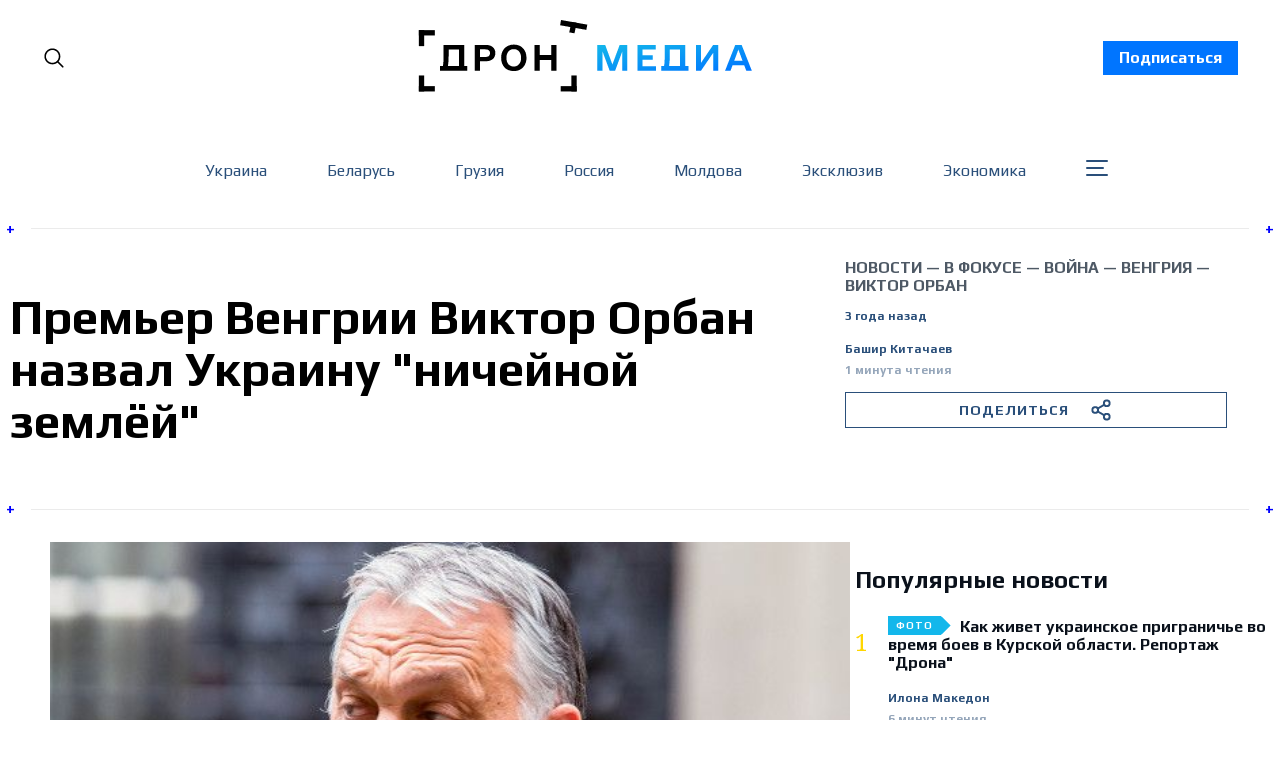

--- FILE ---
content_type: text/html; charset=utf-8
request_url: https://dron.media/premer-vengrii-viktor-orban-nazval-ukrainu-nichejnoj-zemlyoj/
body_size: 33570
content:
<!doctype html>
<html lang='ru' class=''>
<head>
  <link rel="preconnect" href="https://fonts.googleapis.com">
  <link rel="preconnect" href="https://fonts.gstatic.com" crossorigin>
  <link href="https://fonts.googleapis.com/css2?family=Play:wght@400;700&family=Poppins:wght@300;400;500;700;800;900&family=Roboto:wght@400;700;900&display=swap" rel="stylesheet">
  <link rel="preconnect" href="https://fonts.googleapis.com">
  <link rel="preconnect" href="https://fonts.gstatic.com" crossorigin>
  <link href="https://fonts.googleapis.com/css2?family=Noto Serif:wght@400;700&family=Poppins:wght@300;400;500;700;800;900&family=Roboto:wght@400;700;900&display=swap" rel="stylesheet">
  <!-- Meta Pixel Code -->
  <script>
    !function(f,b,e,v,n,t,s)
    {if(f.fbq)return;n=f.fbq=function(){n.callMethod?
    n.callMethod.apply(n,arguments):n.queue.push(arguments)};
    if(!f._fbq)f._fbq=n;n.push=n;n.loaded=!0;n.version='2.0';
    n.queue=[];t=b.createElement(e);t.async=!0;
    t.src=v;s=b.getElementsByTagName(e)[0];
    s.parentNode.insertBefore(t,s)}(window, document,'script',
    'https://connect.facebook.net/en_US/fbevents.js');
    fbq('init', '921411005749978');
    fbq('track', 'PageView');
  </script>
  <noscript>
    <img height="1" width="1" style="display:none"
          src="https://www.facebook.com/tr?id=921411005749978&ev=PageView&noscript=1"/>
  </noscript>
  <!-- End Meta Pixel Code -->
</head>

  <head>
  <meta charset='utf-8'>
  <title>Премьер Венгрии Виктор Орбан назвал Украину &quot;ничейной землёй&quot;</title>
  <meta name='viewport' content='width=device-width, initial-scale=1.0'>

  <link rel='preconnect' href='https://fonts.gstatic.com'>
<link rel='preconnect' href='https://fonts.gstatic.com' crossorigin>

<link rel='preload' as='style' href='https://fonts.googleapis.com/css2?family=Inter:wght@400;500;600;700&display=swap'>
<link rel='stylesheet' href='https://fonts.googleapis.com/css2?family=Inter:wght@400;500;600;700&display=swap' media='print' onload="this.media='all'">

<link rel='preload' as='style' href='https://fonts.googleapis.com/css2?family=Source+Serif+Pro:ital,wght@0,400;0,600;0,700;1,400;1,600;1,700&display=swap'>
<link rel='stylesheet' href='https://fonts.googleapis.com/css2?family=Source+Serif+Pro:ital,wght@0,400;0,600;0,700;1,400;1,600;1,700&display=swap' media='print' onload="this.media='all'">  <style>
@charset "UTF-8";:root{--color-headerCard-light:#FFF;--color-headerCard-dark:#000;--color-text-headerCardStyleLight:var(--color-headerCard-dark);--color-background-headerCardStyleLight:var(--color-headerCard-light);--color-text-button-headerCardStyleLight:var(--color-headerCard-light);--color-background-button-headerCardStyleLight:var(--color-headerCard-dark);--color-text-button-hover-headerCardStyleLight:var(--color-headerCard-light);--color-background-button-hover-headerCardStyleLight:var(--color-headerCard-dark);--color-text-headerCardStyleDark:var(--color-headerCard-light);--color-background-headerCardStyleDark:var(--color-headerCard-dark);--color-text-button-headerCardStyleDark:var(--color-headerCard-dark);--color-background-button-headerCardStyleDark:var(--color-headerCard-light);--color-text-button-hover-headerCardStyleDark:var(--color-headerCard-dark);--color-background-button-hover-headerCardStyleDark:var(--color-headerCard-light);--color-text-headerCardStyleAccent:var(--color-background-primary);--color-background-headerCardStyleAccent:var(--color-accent);--color-text-button-headerCardStyleAccent:var(--color-text-primary);--color-background-button-headerCardStyleAccent:var(--color-background-primary);--color-text-button-hover-headerCardStyleAccent:var(--color-text-primary);--color-background-button-hover-headerCardStyleAccent:var(--color-background-primary);--color-text-headerCardStyleImage:var(--color-headerCard-light);--color-background-headerCardStyleImage:var(--color-headerCard-dark);--color-text-button-headerCardStyleImage:var(--color-headerCard-light);--color-background-button-headerCardStyleImage:var(--color-headerCard-dark);--color-text-button-hover-headerCardStyleImage:var(--color-headerCard-dark);--color-background-button-hover-headerCardStyleImage:var(--color-headerCard-light)}:root{--color-text-button:var(--color-background-primary);--color-background-button:var(--color-accent);--color-text-button-hover:var(--color-background-primary);--color-background-button-hover:var(--color-text-primary)}:root{--content-width:708px;--content-flow:var(--space-32)}:root{--html-symbol-dark:"☾";--html-symbol-light:"☼";--html-symbol-em-dash:"—";--html-symbol-checkmark:"✓";--html-symbol-multiplication:"✕"}:root{--motion-duration-slow:.5s;--motion-duration-fast:.25s}:root{--ratio-1:1;--ratio-3x2:3/2;--ratio-16x9:16/9}:root{--focus-outline-size:var(--space-2);--focus-outline-style:solid;--focus-outline-color:currentColor;--focus-outline-offset:var(--space-2)}:root{--border-radius:var(--space-4);--border-radius-circle:50%}:root{--border-width:.5px;--border-style:solid;--border-vertical-offset:calc(calc(var(--grid-gap) / 2) * -1)}:root{--grid-width:1400px;--grid-gap:var(--space-32);--grid-margin:var(--space-20);--grid-margin-large:var(--space-32)}:root{--space-2:2px;--space-4:4px;--space-8:8px;--space-12:12px;--space-16:16px;--space-20:20px;--space-24:24px;--space-32:32px;--space-40:40px;--space-48:48px;--space-56:56px;--space-64:64px;--space-80:80px;--space-96:96px;--space-128:128px;--space-160:160px;--space-168:168px}:root{--font-size-scale-0:12px;--line-height-scale-0:16px;--font-size-scale-1:14px;--line-height-scale-1:16px;--font-size-scale-2:16px;--line-height-scale-2:20px;--font-size-scale-3:18px;--line-height-scale-3:20px;--font-size-scale-4:20px;--line-height-scale-4:24px;--font-size-scale-5:24px;--line-height-scale-5:28px;--font-size-scale-6:28px;--line-height-scale-6:32px;--font-size-scale-7:32px;--line-height-scale-7:32px;--font-size-scale-8:40px;--line-height-scale-8:40px;--font-size-scale-9:48px;--line-height-scale-9:48px;--font-size-scale-10:72px;--line-height-scale-10:72px;--font-size-scale-body-copy:20px;--line-height-scale-body-copy:32px;--line-height-scale-tight:1;--font-weight-normal:400;--font-weight-medium:500;--font-weight-semibold:600;--font-weight-bold:700;--font-letter-spacing-brevier:.7px;--font-letter-spacing-long-primer:.25px;--font-letter-spacing-tiny:.6px;--font-letter-spacing-small:1.2px;--font-letter-spacing-base:1.6px;--font-letter-spacing-large:2.8px;--font-letter-spacing-negative:-.5px;--font-family-serif:"Source Serif Pro",Georgia,serif;--font-family-sansSerif:"Inter",-apple-system,BlinkMacSystemFont,"Segoe UI",Helvetica,Arial,sans-serif}:root{--color-mode:"light";--color-accent:var(--ghost-accent-color);--color-text-primary:#000000;--color-text-secondary:#4E5965;--color-border-primary:#000000;--color-border-secondary:#D9D9D9;--color-background-primary:#FFFFFF;--color-background-secondary:#EFF8FA}@media (prefers-color-scheme:dark){:root.is-darkModeAdminSetting-enabled{--color-mode:"dark"}:root:not([data-user-color-scheme]).is-darkModeAdminSetting-enabled{--color-mode:"dark";--color-accent:var(--dark-mode-accent-color);--color-text-primary:#FFFFFF;--color-text-secondary:#B3B3B3;--color-border-primary:#525252;--color-border-secondary:#303030;--color-background-primary:#181818;--color-background-secondary:#212121}}[data-user-color-scheme=dark]{--color-mode:"dark";--color-accent:var(--dark-mode-accent-color);--color-text-primary:#FFFFFF;--color-text-secondary:#B3B3B3;--color-border-primary:#525252;--color-border-secondary:#303030;--color-background-primary:#181818;--color-background-secondary:#212121}/*! modern-normalize v1.1.0 | MIT License | https://github.com/sindresorhus/modern-normalize */*,::after,::before{box-sizing:border-box}html{-moz-tab-size:4;-o-tab-size:4;tab-size:4}html{line-height:1.15;-webkit-text-size-adjust:100%}body{margin:0}body{font-family:system-ui,-apple-system,"Segoe UI",Roboto,Helvetica,Arial,sans-serif,"Apple Color Emoji","Segoe UI Emoji"}hr{height:0;color:inherit}abbr[title]{-webkit-text-decoration:underline dotted;text-decoration:underline dotted}b,strong{font-weight:bolder}code,kbd,pre,samp{font-family:ui-monospace,SFMono-Regular,Consolas,"Liberation Mono",Menlo,monospace;font-size:1em}small{font-size:80%}sub,sup{font-size:75%;line-height:0;position:relative;vertical-align:baseline}sub{bottom:-.25em}sup{top:-.5em}table{text-indent:0;border-color:inherit}button,input,optgroup,select,textarea{font-family:inherit;font-size:100%;line-height:1.15;margin:0}button,select{text-transform:none}[type=button],[type=reset],[type=submit],button{-webkit-appearance:button}::-moz-focus-inner{border-style:none;padding:0}:-moz-focusring{outline:1px dotted ButtonText}:-moz-ui-invalid{box-shadow:none}legend{padding:0}progress{vertical-align:baseline}::-webkit-inner-spin-button,::-webkit-outer-spin-button{height:auto}[type=search]{-webkit-appearance:textfield;outline-offset:-2px}::-webkit-search-decoration{-webkit-appearance:none}::-webkit-file-upload-button{-webkit-appearance:button;font:inherit}summary{display:list-item}code[class*=language-],pre[class*=language-]{color:#000;background:0 0;text-shadow:0 1px #fff;font-family:Consolas,Monaco,"Andale Mono","Ubuntu Mono",monospace;font-size:1em;text-align:left;white-space:pre;word-spacing:normal;word-break:normal;word-wrap:normal;line-height:1.5;-moz-tab-size:4;-o-tab-size:4;tab-size:4;-webkit-hyphens:none;hyphens:none}code[class*=language-] ::-moz-selection,code[class*=language-]::-moz-selection,pre[class*=language-] ::-moz-selection,pre[class*=language-]::-moz-selection{text-shadow:none;background:#b3d4fc}code[class*=language-] ::-moz-selection,code[class*=language-]::-moz-selection,pre[class*=language-] ::-moz-selection,pre[class*=language-]::-moz-selection{text-shadow:none;background:#b3d4fc}code[class*=language-] ::selection,code[class*=language-]::selection,pre[class*=language-] ::selection,pre[class*=language-]::selection{text-shadow:none;background:#b3d4fc}@media print{code[class*=language-],pre[class*=language-]{text-shadow:none}}pre[class*=language-]{padding:1em;margin:.5em 0;overflow:auto}:not(pre)>code[class*=language-],pre[class*=language-]{background:#f5f2f0}:not(pre)>code[class*=language-]{padding:.1em;border-radius:.3em;white-space:normal}.token.cdata,.token.comment,.token.doctype,.token.prolog{color:#708090}.token.punctuation{color:#999}.token.namespace{opacity:.7}.token.boolean,.token.constant,.token.deleted,.token.number,.token.property,.token.symbol,.token.tag{color:#905}.token.attr-name,.token.builtin,.token.char,.token.inserted,.token.selector,.token.string{color:#690}.language-css .token.string,.style .token.string,.token.entity,.token.operator,.token.url{color:#9a6e3a;background:hsla(0,0%,100%,.5)}.token.atrule,.token.attr-value,.token.keyword{color:#07a}.token.class-name,.token.function{color:#dd4a68}.token.important,.token.regex,.token.variable{color:#e90}.token.bold,.token.important{font-weight:700}.token.italic{font-style:italic}.token.entity{cursor:help}body .fslightbox-image-wrap{display:block}body .fslightbox-container{font-family:var(--font-family-sansSerif);background:var(--color-background-primary)}body .fslightbox-nav{height:var(--space-48)}body .fslightbox-toolbar{right:var(--space-12)}body [data-fslightbox] img{cursor:zoom-in}body .fslightbox-invalid-file-wrapper{color:var(--color-text-secondary)}body .fslightbox-slide-number-container{font-family:var(--font-family-Play);font-size:var(--font-size-scale-2);line-height:var(--line-height-scale-2);left:var(--space-12);color:var(--color-text-secondary)}body .fslightbox-slash{background:var(--color-text-secondary)}body .fslightbox-toolbar>.fslightbox-toolbar-button:first-child{display:none}body .fslightbox-svg-path{fill:var(--color-text-secondary)}body .fslightbox-toolbar{background:var(--color-background-primary)}body .fslightbox-toolbar:hover .fslightbox-svg-path{fill:var(--color-text-secondary)}body .fslightbox-slide-btn{background:var(--color-background-primary)}body .fslightbox-slide-btn-container{padding-left:var(--space-16)}body .fslightbox-slide-btn-container:hover .fslightbox-svg-path{fill:var(--color-text-secondary)}body .fslightbox-slide-btn-container-next{padding-right:var(--space-16)}@keyframes spin{100%{transform:rotate(360deg)}}.icon{position:relative;display:inline-block;width:25px;height:25px;overflow:hidden;fill:currentColor}.icon__cnt{width:100%;height:100%;background:inherit;fill:inherit;pointer-events:none;transform:translateX(0);-ms-transform:translate(.5px,-.3px)}.icon--m{width:50px;height:50px}.icon--l{width:100px;height:100px}.icon--xl{width:150px;height:150px}.icon--xxl{width:200px;height:200px}.icon__spinner{position:absolute;top:0;left:0;width:100%;height:100%}.icon--ei-spinner .icon__spinner,.icon--ei-spinner-2 .icon__spinner{animation:spin 1s steps(12) infinite}.icon--ei-spinner-3 .icon__spinner{animation:spin 1.5s linear infinite}.icon--ei-sc-facebook{fill:#3b5998}.icon--ei-sc-github{fill:#333}.icon--ei-sc-google-plus{fill:#dd4b39}.icon--ei-sc-instagram{fill:#3f729b}.icon--ei-sc-linkedin{fill:#0976b4}.icon--ei-sc-odnoklassniki{fill:#ed812b}.icon--ei-sc-skype{fill:#00aff0}.icon--ei-sc-soundcloud{fill:#f80}.icon--ei-sc-tumblr{fill:#35465c}.icon--ei-sc-twitter{fill:#55acee}.icon--ei-sc-vimeo{fill:#1ab7ea}.icon--ei-sc-vk{fill:#45668e}.icon--ei-sc-youtube{fill:#e52d27}.icon--ei-sc-pinterest{fill:#bd081c}.icon--ei-sc-telegram{fill:#08c}.icon{width:var(--space-24);height:var(--space-24)}.icon--m{width:var(--space-48);height:var(--space-48)}:where(body,h1,h2,h3,h4,h5,h6,blockquote,p,pre,dl,dd,ol,ul,figure,hr,fieldset,legend){margin:0;padding:0}li>ol,li>ul{margin-bottom:0}table{border-collapse:collapse;border-spacing:0}:is(a,button,input,textarea,summary):focus-visible{outline:var(--focus-outline-size) var(--focus-outline-style) var(--focus-outline-color);outline-offset:var(--focus-outline-offset)}@media (prefers-reduced-motion:reduce){*{animation:none;transition:none}}.o-grid{width:100%;margin:auto}.u-font-size-scale-0{font-family:var(--font-family-Play);font-size:var(--font-size-scale-0);line-height:var(--line-height-scale-0)}.u-font-size-scale-1{font-family:var(--font-family-Play);font-size:var(--font-size-scale-1);line-height:var(--line-height-scale-1)}.u-font-size-scale-2{font-family:var(--font-family-Play);font-size:var(--font-size-scale-2);line-height:var(--line-height-scale-2)}.u-font-size-scale-3{font-family:var(--font-family-Play);font-size:var(--font-size-scale-3);line-height:var(--line-height-scale-3)}.u-font-size-scale-4{font-family:var(--font-family-Play);font-size:var(--font-size-scale-4);line-height:var(--line-height-scale-4)}.u-font-size-scale-5{font-family:var(--font-family-Play);font-size:var(--font-size-scale-5);line-height:var(--line-height-scale-5)}.u-font-size-scale-6{font-family:var(--font-family-Play);font-size:var(--font-size-scale-6);line-height:var(--line-height-scale-6)}.u-font-size-scale-7{font-family:var(--font-family-Play);font-size:var(--font-size-scale-7);line-height:var(--line-height-scale-7)}.u-font-size-scale-8{font-family:var(--font-family-Play);font-size:var(--font-size-scale-8);line-height:var(--line-height-scale-8)}.u-font-size-scale-9{font-family:var(--font-family-Play);font-size:var(--font-size-scale-9);line-height:var(--line-height-scale-9)}.u-font-size-scale-10{font-family:var(--font-family-Play);font-size:var(--font-size-scale-10);line-height:var(--line-height-scale-10)}.u-font-family-serif{font-family:var(--font-family-serif)!important}.u-font-family-sansSerif{font-family:var(--font-family-sansSerif)!important}.u-font-weight-normal{font-weight:var(--font-weight-normal)}.u-font-weight-medium{font-weight:var(--font-weight-medium)}.u-font-weight-semibold{font-weight:var(--font-weight-semibold)}.u-font-weight-bold{font-weight:var(--font-weight-bold)}.kg-header-card-header,.u-font-headline{font-family:var(--font-family-Play);font-size:var(--font-size-scale-6);line-height:var(--line-height-scale-6);font-weight:var(--font-weight-medium)}@media (min-width:64em){.kg-header-card-header,.u-font-headline{font-family:var(--font-family-Play);font-size:var(--font-size-scale-8);line-height:var(--line-height-scale-8);letter-spacing:var(--font-letter-spacing-negative)}}.kg-header-card-subheader,.u-font-standfirst{font-family:var(--font-family-Play);font-size:var(--font-size-scale-5);line-height:var(--line-height-scale-5);font-weight:var(--font-weight-normal)}@media (min-width:64em){.kg-header-card-subheader,.u-font-standfirst{font-family:var(--font-family-Play);font-size:var(--font-size-scale-5);line-height:var(--line-height-scale-6)}}.u-font-uppercase{text-transform:uppercase}.u-link{text-decoration:underline}.u-link:hover{text-decoration:none}.u-link:focus-visible{text-decoration:none}.u-align-auto{margin:auto}.u-align-center{text-align:center}.u-color-text-brand{color:var(--color-accent)}.u-color-text-secondary{color:var(--color-text-secondary)}.u-color-background-secondary{background-color:var(--color-background-secondary)}.u-drop-cap-large:first-letter,.u-drop-cap-small:first-letter{float:left;margin-top:var(--space-8);margin-right:var(--space-8);color:var(--color-accent);font-family:var(--font-family-Play);font-weight:var(--font-weight-semibold)}.u-drop-cap-small::first-letter{font-size:70px;line-height:52px}.u-drop-cap-large::first-letter{font-size:118px;line-height:86px}.js-on .lazyload,.js-on .lazyloading{opacity:0}.js-on .lazyloaded{opacity:1;transition:opacity var(--motion-duration-slow) ease}.u-hidden{display:none}.u-block{display:block}.u-screenreader{position:absolute;width:1px;height:1px;padding:0;margin:-1px;overflow:hidden;clip:rect(0 0 0 0);border:0}@media (max-width:63.99em){.u-visible-on-desktop{display:none!important}}.u-mt-8{margin-top:var(--space-8)}.u-mr-8{margin-right:var(--space-8)}.u-mt-16{margin-top:var(--space-16)}.u-mb-16{margin-bottom:var(--space-16)}.u-p-32{padding:var(--space-32)}.u-plain-list{margin:0;padding:0;list-style:none}.u-flex{display:flex}body,html{height:100%;overflow-x:hidden}body{font-family:Play;direction:ltr;overflow-x:hidden;color:var(--color-text-primary);background-color:var(--color-background-primary);-webkit-font-smoothing:antialiased;-moz-osx-font-smoothing:grayscale}a{color:inherit;text-decoration:none}:where(dd,ol,ul){margin-left:var(--space-16)}img{height:auto;display:block;max-width:100%;font-style:italic}hr{border:0;height:auto;border-top:var(--border-width) var(--border-style) var(--color-border-secondary)}:where(h1,h2,h3,strong){font-family:var(--font-family-Play);font-weight:var(--font-weight-semibold)}:where(h1){font-family:var(--font-family-Play);font-size:var(--font-size-scale-6);line-height:var(--line-height-scale-6)}@media (min-width:64em){:where(h1){font-family:var(--font-family-Play);font-size:var(--font-size-scale-7);line-height:var(--line-height-scale-7)}}:where(h1)+h2,:where(h1)+h3{margin-top:var(--space-16)}:where(h2){font-family:var(--font-family-Play);font-size:var(--font-size-scale-5);line-height:var(--line-height-scale-5)}@media (min-width:64em){:where(h2){font-family:var(--font-family-Play);font-size:var(--font-size-scale-6);line-height:var(--line-height-scale-6)}}:where(h2)+h3{margin-top:var(--space-16)}:where(h3){font-family:var(--font-family-Play);font-size:var(--font-size-scale-4);line-height:var(--line-height-scale-4)}@media (min-width:64em){:where(h3){font-family:var(--font-family-Play);font-size:var(--font-size-scale-5);line-height:var(--line-height-scale-5)}}code{text-align:center;background-color:unset!important;border:unset!important;display:block;color:inherit;white-space:unset;line-height:inherit;font-family:inherit;font-size:inherit;padding:inherit!important}li code,p code{padding:var(--space-4) var(--space-8);border-radius:var(--border-radius);border:var(--border-width) var(--border-style) var(--color-border-secondary);background-color:var(--color-background-secondary)}code,code[class*=language-]{font-family:var(--font-family-Play);font-size:var(--font-size-scale-1);line-height:var(--line-height-scale-1);text-shadow:none;color:var(--color-text-primary)}.kg-code-card,pre,pre[class*=language-]{width:100%;overflow-x:auto;border-radius:var(--border-radius)}pre,pre[class*=language-]{margin-bottom:0;margin-top:var(--content-flow);padding:var(--space-32);background-color:var(--color-background-secondary)}.kg-code-card pre{margin-top:0}.token.operator{background-color:transparent}input[type=color],input[type=date],input[type=datetime-local],input[type=datetime],input[type=email],input[type=month],input[type=number],input[type=password],input[type=search],input[type=tel],input[type=text],input[type=time],input[type=url],input[type=week],select,textarea{font-family:var(--font-family-sansSerif);font-size:var(--font-size-scale-2);line-height:var(--line-height-scale-2);font-weight:var(--font-weight-medium);width:100%;display:block;color:var(--color-text-primary);padding:var(--space-12) var(--space-24);background:0 0;border:var(--border-width) var(--border-style) var(--color-border-secondary)}input[type=color]::-moz-placeholder,input[type=date]::-moz-placeholder,input[type=datetime-local]::-moz-placeholder,input[type=datetime]::-moz-placeholder,input[type=email]::-moz-placeholder,input[type=month]::-moz-placeholder,input[type=number]::-moz-placeholder,input[type=password]::-moz-placeholder,input[type=search]::-moz-placeholder,input[type=tel]::-moz-placeholder,input[type=text]::-moz-placeholder,input[type=time]::-moz-placeholder,input[type=url]::-moz-placeholder,input[type=week]::-moz-placeholder,select::-moz-placeholder,textarea::-moz-placeholder{opacity:1;color:var(--color-text-secondary)}input[type=color]::placeholder,input[type=date]::placeholder,input[type=datetime-local]::placeholder,input[type=datetime]::placeholder,input[type=email]::placeholder,input[type=month]::placeholder,input[type=number]::placeholder,input[type=password]::placeholder,input[type=search]::placeholder,input[type=tel]::placeholder,input[type=text]::placeholder,input[type=time]::placeholder,input[type=url]::placeholder,input[type=week]::placeholder,select::placeholder,textarea::placeholder{opacity:1;color:var(--color-text-secondary)}table{font-family:var(--font-family-Play);font-size:var(--font-size-scale-2);line-height:var(--line-height-scale-2);width:100%;max-width:100%;background-color:var(--color-background-secondary)}table caption{padding:var(--space-16);border-style:var(--border-style);border-width:var(--border-width) var(--border-width) 0 var(--border-width);border-color:var(--color-border-secondary);background-color:var(--color-background-secondary)}table td,table th{text-align:left;padding:var(--space-16);white-space:nowrap;border:var(--border-width) var(--border-style) var(--color-border-secondary)}table tbody+tbody{border-top:var(--border-width) var(--border-style) var(--color-border-secondary)}.responsive-table{display:block;width:100%;overflow-x:auto;word-break:initial}:lang(ar) *{letter-spacing:initial}.c-skip{position:absolute;top:calc(var(--space-96) * -1);left:var(--space-32);padding:var(--space-4) var(--space-16);background-color:var(--color-background-primary)}.c-skip:focus{z-index:10;top:var(--space-32)}.c-header{max-width:1340px;margin:0 auto;margin-bottom:var(--space-32);padding:0 var(--grid-margin-large);position:relative}[data-user-color-scheme=dark] .c-header{border-bottom:var(--border-width) var(--border-style) var(--color-border-secondary)}.c-header__link{padding:8px 16px;background-color:#0075ff;color:#fff;font-weight:700;transition:background-color .2s ease-out}.c-header__link:hover{background-color:#0052b3}.c-header__menu{display:none}@media (prefers-color-scheme:dark){:root:not([data-user-color-scheme]).is-darkModeAdminSetting-enabled .c-header{border-bottom:var(--border-width) var(--border-style) var(--color-border-secondary)}}.c-header__top{padding:var(--space-20) 10px;max-width:1340px}.c-header__top-block{display:flex;align-items:center;gap:var(--space-8)}@media (min-width:64em){.c-header__top-block{gap:var(--space-16)}}.c-header__top-inner{display:flex;align-items:center;justify-content:space-between}@media (max-width:39.99em){.c-header__top-left{order:1}.c-header__top-center{order:2}.c-header__top-right{order:3}}.c-header__top-right{justify-self:end}@media screen and (max-width:991px){.c-header{padding:0 15px;margin-bottom:0}.c-header__top-inner{margin-top:40px}.c-header__link{position:absolute;top:0;left:0;text-align:center;width:100%;z-index:1000}.c-header__menu{display:block}}.c-header__button{font-family:var(--font-family-Play);font-size:var(--font-size-scale-0);line-height:var(--line-height-scale-0);font-weight:var(--font-weight-medium);text-transform:uppercase;letter-spacing:var(--font-letter-spacing-brevier);padding:0;border:none;cursor:pointer;background:0 0;color:var(--color-text-primary);display:flex;align-items:center;gap:var(--space-4)}.c-header__button:hover{text-decoration:underline}.c-header__button svg{width:24px;height:24px;fill:var(--color-text-primary)}.footer{position:sticky;top:100vh;background-image:url(../../../partials/assets/footer-bg.png);padding:60px 0;margin-top:30px;font-family:Play}.footer__content{display:flex;flex-direction:column;align-items:center}.footer__copyright{color:#95a6ba;font-size:14px}.footer__nav{display:flex;align-items:center;list-style:none;margin-top:60px;flex-wrap:wrap;justify-content:center}.footer__nav li{color:#fff;text-transform:none;display:inline-block;margin-right:44px;margin-bottom:10px}.footer__nav li:last-child{margin-right:0}.footer__nav li a{position:relative}.footer__nav li a:hover{text-decoration:none;color:#95a6ba}.footer__nav li a::after{position:absolute;content:" ";display:block;width:100%;background-color:#0075ff;bottom:-3px;height:2px}@media screen and (max-width:767px){.footer__nav{flex-direction:column}.footer__nav li{margin:0 0 35px 0}.footer__nav li:last-child{margin:0}}@media (min-width:40em){.c-logo{margin:auto}}.c-logo__link{font-family:var(--font-family-Play);font-size:var(--font-size-scale-6);line-height:var(--line-height-scale-6);font-weight:var(--font-weight-medium)}@media (min-width:40em){.c-logo__link{font-family:var(--font-family-Play);font-size:var(--font-size-scale-8);line-height:var(--line-height-scale-8)}}.c-logo__img{max-width:330px}@media screen and (max-width:991px){.c-logo__img{max-width:210px}}@media screen and (max-width:767px){.c-logo__light svg{width:170px}}.c-logo__dark{display:none}@media (prefers-color-scheme:dark){:root:not([data-user-color-scheme]).is-darkModeAdminSetting-enabled .c-logo__dark{display:block}:root:not([data-user-color-scheme]).is-darkModeAdminSetting-enabled .c-logo__light{display:none}}[data-user-color-scheme=dark] .c-logo__dark{display:block}[data-user-color-scheme=dark] .c-logo__light{display:none}.contacts{width:100%;max-width:470px;align-self:flex-start;min-width:auto!important;font-family:Play}.contacts__fieldWrapper{display:flex;justify-content:space-between}.contacts__inputWrapper{display:flex;flex-direction:column;align-items:flex-start;margin-bottom:20px;width:100%}.contacts__inputWrapper:first-child{margin-right:15px}.contacts__inputWrapper_label{margin-bottom:5px}.contacts__inputWrapper_label::after{content:"*";color:red;padding-left:3px}.contacts__inputWrapper_input{outline:0;background-color:#fff;border-radius:2px;color:#333;display:block;float:none;font-size:16px;border:1px solid #ccc;padding:6px 10px;height:38px;width:100%;line-height:1.3}.contacts__inputWrapper_input:focus{outline:0}.contacts__inputWrapper_textarea{border-radius:2px;color:#333;display:block;float:none;font-size:16px;border:1px solid #ccc;padding:6px 10px;min-height:120px;width:100%;font-weight:400;line-height:1.3}.contacts__inputWrapper_textarea:focus{outline:0}.contacts__button{background-color:#eee;border:1px solid #ddd;color:#333;font-size:1em;padding:10px 15px;font-family:Play;cursor:pointer}.contacts__button:disabled{cursor:not-allowed;opacity:.5}@media screen and (max-width:575px){.contacts__fieldWrapper{flex-direction:column}}.c-nav-wrap{min-width:0}.c-nav{display:flex;gap:var(--space-16);padding:var(--space-16) 0;overflow-x:scroll;-ms-overflow-style:none;scrollbar-width:none}.c-nav::-webkit-scrollbar{display:none}@media (min-width:64em){.c-nav--main{justify-content:center}}.c-nav__item{font-family:var(--font-family-Play);font-size:var(--font-size-scale-0);line-height:var(--line-height-scale-0);font-weight:var(--font-weight-semibold);text-transform:uppercase;letter-spacing:var(--font-letter-spacing-brevier);white-space:nowrap}.c-nav__item:not(:first-child){padding-left:var(--space-16);position:relative}.c-nav__item:not(:first-child):before{border-left:var(--border-width) var(--border-style) var(--color-accent);content:"";height:var(--space-16);left:0;overflow:hidden;position:absolute}.c-nav__link{display:block}.c-nav__link--current{text-decoration:underline}.c-nav__link--current:hover{text-decoration:none}.c-nav__link--current:focus-visible{text-decoration:none}.home-template .c-nav__link--current{text-decoration:none}.c-nav__link:hover{text-decoration:underline}.teamWrapper{display:grid;grid-template-columns:repeat(4,1fr);border-left:1px solid #ebebeb;max-width:1340px;padding:0 10px;margin:0 auto}@media screen and (max-width:1270px){.teamWrapper{grid-template-columns:repeat(3,1fr)}}@media screen and (max-width:991px){.teamWrapper{grid-template-columns:repeat(2,1fr)}}@media screen and (max-width:660px){.teamWrapper{grid-template-columns:1fr}}.authorPageHeader{position:relative;padding:30px 15px 50px 20px;border-top:1px solid #ebebeb;border-bottom:1px solid #ebebeb;font-family:Play;width:100%;max-width:1340px;margin:0 auto 60px auto}.authorPageHeader__wrapper{padding:0 10px}.authorPageHeader__name{font-size:48px;margin-bottom:30px;font-weight:700}.authorPageHeader__content{width:100%;max-width:852px}.authorPageHeader__content_socialWrap{margin-bottom:30px}.authorPageHeader__content_social{margin-right:40px}.authorPageHeader__content_social:last-child{margin-right:0}.authorPageHeader__content_wrap{display:flex;align-items:flex-start}.authorPageHeader__content_img{width:280px;height:280px;-o-object-fit:cover;object-fit:cover;margin-right:30px}.authorPageHeader__content_title{font-size:32px;margin-bottom:30px}.authorPageHeader__content_bio{font-size:18px;line-height:24px;font-family:"Noto Serif";max-width:520px}.authorPageHeader__plus{width:25px;display:flex;align-items:center;justify-content:center;position:absolute;font-weight:700;font-size:16px;height:30px;background-color:#fff;color:#00f}.authorPageHeader__plus.topLeft{top:-15px;left:-4px;justify-content:flex-start}.authorPageHeader__plus.topRight{top:-15px;right:-4px;justify-content:flex-end}.authorPageHeader__plus.bottomLeft{bottom:-15px;left:-4px;justify-content:flex-start}.authorPageHeader__plus.bottomRight{bottom:-15px;right:-4px;justify-content:flex-end}@media screen and (max-width:767px){.authorPageHeader__name{font-size:28px;line-height:32px}.authorPageHeader__content_wrap{flex-direction:column}.authorPageHeader__content_title{font-size:24px;line-height:28px}.authorPageHeader__content_bio{font-size:16px;line-height:24px}.authorPageHeader__content_img{margin-right:0;margin-bottom:15px}}.c-btn,.c-content .kg-product-card .kg-product-card-button,.kg-btn,.kg-btn-accent,.kg-header-card-button{--focus-outline-offset:calc(var(--space-4) * -1);height:auto;width:-moz-fit-content;width:fit-content;min-width:-moz-fit-content;min-width:fit-content;text-align:center;border:none;cursor:pointer;overflow:hidden;padding:var(--space-16) var(--space-24);border-radius:0;color:var(--color-text-button);background-color:var(--color-background-button)}.c-btn:is(:hover,:active,:focus),.c-content .kg-product-card .kg-product-card-button:is(:hover,:active,:focus),.kg-btn-accent:is(:hover,:active,:focus),.kg-btn:is(:hover,:active,:focus),.kg-header-card-button:is(:hover,:active,:focus){color:var(--color-text-button-hover);background-color:var(--color-background-button-hover)}.c-btn--disabled{opacity:.5;cursor:not-allowed}.c-btn--full{width:100%}.c-btn--small{padding:var(--space-8) var(--space-16)}.c-btn--small.mobile{display:none}@media screen and (max-width:991px){.c-btn--small.mobile{display:block;width:100%}.c-btn--small.desktop{display:none}}.c-btn--fit-content{width:-moz-fit-content;width:fit-content}.c-btn--loading,.c-btn.loading,.c-content .kg-product-card .c-subscribe-form .kg-product-card-button,.c-content .kg-product-card .loading.kg-product-card-button,.c-subscribe-form .c-btn,.c-subscribe-form .c-content .kg-product-card .kg-product-card-button,.c-subscribe-form .kg-btn,.c-subscribe-form .kg-btn-accent,.c-subscribe-form .kg-header-card-button,.loading.kg-btn,.loading.kg-btn-accent,.loading.kg-header-card-button{display:flex;align-items:center;justify-content:center}@keyframes spin{0%{transform:rotate(0)}100%{transform:rotate(360deg)}}.c-btn--loading:after,.c-btn.loading:after,.c-content .kg-product-card .c-subscribe-form .kg-product-card-button:after,.c-content .kg-product-card .loading.kg-product-card-button:after,.c-subscribe-form .c-btn:after,.c-subscribe-form .c-content .kg-product-card .kg-product-card-button:after,.c-subscribe-form .kg-btn-accent:after,.c-subscribe-form .kg-btn:after,.c-subscribe-form .kg-header-card-button:after,.loading.kg-btn-accent:after,.loading.kg-btn:after,.loading.kg-header-card-button:after{margin-left:var(--space-12);content:"";display:block;height:var(--space-16);width:var(--space-16);border-width:1px;border-style:var(--border-style);border-top-color:transparent;border-right-color:transparent;border-bottom-color:var(--color-text-button);border-left-color:var(--color-text-button);border-radius:var(--border-radius-circle);animation:spin var(--motion-duration-slow) infinite linear}.c-btn--loading:is(:hover,:active,:focus):after,.c-btn.loading:is(:hover,:active,:focus):after,.c-content .kg-product-card .c-subscribe-form .kg-product-card-button:is(:hover,:active,:focus):after,.c-content .kg-product-card .loading.kg-product-card-button:is(:hover,:active,:focus):after,.c-subscribe-form .c-btn:is(:hover,:active,:focus):after,.c-subscribe-form .c-content .kg-product-card .kg-product-card-button:is(:hover,:active,:focus):after,.c-subscribe-form .kg-btn-accent:is(:hover,:active,:focus):after,.c-subscribe-form .kg-btn:is(:hover,:active,:focus):after,.c-subscribe-form .kg-header-card-button:is(:hover,:active,:focus):after,.loading.kg-btn-accent:is(:hover,:active,:focus):after,.loading.kg-btn:is(:hover,:active,:focus):after,.loading.kg-header-card-button:is(:hover,:active,:focus):after{border-bottom-color:var(--color-background-primary);border-left-color:var(--color-background-primary)}.c-post{width:100%;max-width:800px}.c-post.no-image{margin-top:32px}.c-post__wrapper{display:flex;align-items:flex-start;max-width:1340px;margin:0 auto;padding:0 10px}@media screen and (max-width:1100px){.c-post{margin:0 auto}.c-post__wrapper{flex-direction:column}}.c-content{display:flex;align-items:center;flex-direction:column;font-family:"Noto Serif"}.c-content blockquote{font-size:16px;line-height:24px}.c-content p{font-size:16px;line-height:24px}.c-content ul li{margin-bottom:10px;padding-left:15px;font-size:14px;line-height:20px}.c-content ul li::marker{content:url(/assets/icons/list-marker.svg)}.c-content h3{font-size:32px;line-height:36px;margin-top:30px}.c-content:empty{display:none}.c-content--has-shadow{-webkit-mask-image:linear-gradient(to bottom,var(--color-text-primary) 30%,transparent 100%);mask-image:linear-gradient(to bottom,var(--color-text-primary) 30%,transparent 100%)}.c-content>*{min-width:100%}.c-content>*+*{margin-top:var(--content-flow)}.c-content :where(p,ol,ul,blockquote){font-size:14px;font-style:normal}.c-content a:not([class]){text-decoration:underline;color:#0075ff}.c-content a:not([class]):hover{text-decoration:none}.c-content a:not([class]):focus-visible{text-decoration:none}.c-content :where(hr){margin:var(--content-flow) 0}.c-content :where(hr)+*{margin-top:0}.c-content :is(dd,ol,ul){padding-left:var(--space-16);padding-right:var(--space-16)}.c-content .gh-post-upgrade-cta{display:none;visibility:hidden}.homeTagCard{font-family:Play;padding:15px;border:1px solid #ebebeb;position:relative}.homeTagCard.center{border-left:none;border-right:none;grid-row:span 2;height:100%}.homeTagCard.center span{display:none}@media screen and (max-width:991px){.homeTagCard.center{border-left:1px solid #ebebeb;border-right:1px solid #ebebeb;border-top:1px solid #ebebeb;border-bottom:none}}.homeTagCard:first-child{border-bottom:none}.homeTagCard__date{color:#2a4f7a;font-size:12px;margin-bottom:8px;font-weight:700}.homeTagCard__tag{text-transform:uppercase;color:#ffd600;font-weight:700;font-size:14px;letter-spacing:1px;margin-bottom:10px}.homeTagCard__headWrap{display:flex;align-items:flex-start}.homeTagCard__headWrap.center{flex-direction:column-reverse}.homeTagCard__headWrap_img{display:inline-block;margin:0 8px 15px 0}.homeTagCard__headWrap_img img{inset:0;width:100%;height:100%;-o-object-fit:cover;object-fit:cover;max-width:136px;min-width:136px;max-height:80px;min-height:80px}.homeTagCard__headWrap_img.center{margin:0 0 15px 0}.homeTagCard__headWrap_img.center img{max-width:100%;max-height:250px}@media screen and (max-width:1200px){.homeTagCard__headWrap_img{flex-direction:column}}@media screen and (max-width:991px){.homeTagCard__headWrap_img{flex-direction:row}}@media screen and (max-width:490px){.homeTagCard__headWrap_img img{max-width:96px;min-width:96px;max-height:56px;min-height:56px}}.homeTagCard__headWrap_title{font-size:20px;line-height:24px;color:#0a111b}.homeTagCard__headWrap_title.center{font-size:24px;line-height:28px;margin-bottom:15px}.homeTagCard__description{font-size:14px;line-height:20px;font-family:"Noto Serif";margin-top:5px;margin-bottom:10px}.homeTagCard__description.center{font-size:16px}.c-section{max-width:1340px;margin:64px auto 0 auto}.c-section--editors-pick{padding-top:var(--space-64);padding-bottom:var(--space-64);background:var(--color-background-secondary)}.authorsPostCard{font-family:Play;margin-bottom:50px}.authorsPostCard__date{color:#2a4f7a;font-size:12px;font-weight:700;margin-bottom:8px}.authorsPostCard__title{font-size:24px;line-height:28px;color:#0a111b;margin-bottom:15px}.authorsPostCard__headWrap{display:flex;align-items:flex-start}.authorsPostCard__headWrap_img{margin-right:15px}.authorsPostCard__headWrap_img img{max-width:210px}.authorsPostCard__description{font-family:"Noto Serif";font-size:16px;margin-bottom:15px;line-height:24px}@media screen and (max-width:767px){.authorsPostCard__headWrap{flex-direction:column}.authorsPostCard__headWrap_img img{max-width:100%}.authorsPostCard__description{margin-top:15px}}.bage{position:relative;padding:4px 8px;background-color:#dfbb00;font-weight:700;font-size:10px;text-transform:uppercase;top:-3px;margin-right:15px;letter-spacing:1.1px;color:#fff;z-index:10;background-color:#13b7eb}.bage.red{background-color:#c70000}.bage::after{position:absolute;top:3px;right:-7px;z-index:-10;content:" ";width:13px;height:13px;transform:rotate(45deg);background-color:inherit}.authorsLoop{width:100%;max-width:852px;padding-left:20px}.authorsLoop__wrapper{max-width:1340px;margin:0 auto}.authorsLoop__banner{margin-bottom:50px}.menuMobile{position:fixed;background-color:#0067e1f2;transform:translateX(-100%);max-width:0;height:100%;z-index:100;padding-right:50px;padding-bottom:30px;-webkit-backdrop-filter:blur(5px);backdrop-filter:blur(5px);transition:.2s ease-out;transition-property:width,max-width,transform;overflow:hidden}@media screen and (min-width:992px){.menuMobile{display:none}}.menuMobile__navWrapper{padding:40px}.menuMobile__list{list-style:none;font-family:Play}.menuMobile__list_item{font-size:24px}.menuMobile.active{transform:translateX(0);width:100%;max-width:100vw;overflow:auto;padding-bottom:160px}@media (max-width:991px){.menuMobile__navWrapper{padding:40px 0 40px 40px}}.c-section-heading{padding-bottom:var(--space-8);margin-bottom:var(--space-24);border-bottom:var(--border-width) var(--border-style) var(--color-border-primary)}.c-section-heading__title{font-family:var(--font-family-serif);font-size:var(--font-size-scale-7);line-height:var(--line-height-scale-8);font-weight:var(--font-weight-bold)}.c-section-heading__title a:hover{text-decoration:underline}.c-section-heading__title--small{font-family:var(--font-family-Play);font-size:var(--font-size-scale-3);line-height:var(--line-height-scale-4)}.footerSocialIcons{display:flex;align-items:center;margin:60px 0;list-style:none}.footerSocialIcons.post{margin:0}.footerSocialIcons__icon{margin-right:40px}.footerSocialIcons__icon a{display:block}.footerSocialIcons__icon.post{margin-right:30px}.footerSocialIcons__icon:last-child{margin-right:0}@media screen and (max-width:991px){.footerSocialIcons__icon{margin-right:25px}}.loop{display:grid;grid-template-columns:1fr 1fr 1fr;border-left:1px solid #ebebeb;border-bottom:1px solid #ebebeb;max-width:1340px;margin:0 auto;padding:0 10px}@media screen and (max-width:1100px){.loop{grid-template-columns:1fr 1fr}}@media screen and (max-width:768px){.loop{grid-template-columns:1fr}}.loop__banner{padding:30px;border-top:1px solid #ebebeb;border-right:1px solid #ebebeb}.loopCard{font-family:Play;padding:15px;border-right:1px solid #ebebeb;border-top:1px solid #ebebeb;position:relative;height:100%}.loopCard.center{border-left:none;grid-row:span 2}.loopCard:first-child{border-bottom:none}.loopCard__date{color:#2a4f7a;font-size:12px;margin-bottom:8px;font-weight:700}.loopCard__tag{text-transform:uppercase;color:#ffd600;font-weight:700;font-size:14px;letter-spacing:1px;margin-bottom:10px}.loopCard__headWrap{display:flex;align-items:flex-start}.loopCard__headWrap.center{flex-direction:column-reverse}.loopCard__headWrap_img{display:inline-block;margin:0 8px 15px 0}.loopCard__headWrap_img img{inset:0;width:100%;height:100%;-o-object-fit:cover;object-fit:cover;max-width:136px;min-width:136px;max-height:96px;min-height:96px}.loopCard__headWrap_img.center{margin:0 0 15px 0}.loopCard__headWrap_img.center img{max-width:100%;max-height:250px}.loopCard__headWrap_title{font-size:20px;line-height:24px;color:#0a111b}.loopCard__headWrap_title.center{font-size:24px;line-height:28px;margin-bottom:15px}.loopCard__description{font-size:14px;line-height:20px;font-family:"Noto Serif";margin-top:5px}.loopCard__description.center{font-size:16px}.tagSection{display:grid;align-items:flex-start;max-width:1340px;margin:40px auto 0 auto;padding:0 10px}.tagSection__wrapper{display:grid;grid-template-columns:repeat(3,1fr)}@media screen and (max-width:991px){.tagSection__wrapper{display:flex;flex-direction:column}}.telegramBanner{height:100%;width:100%;margin-top:15px;background-color:#0075ff;color:#fff;padding:25px;min-height:204px;display:flex;flex-direction:column;justify-content:flex-end;letter-spacing:1px}.telegramBanner.fullWidth{width:100%;margin-top:0}@media screen and (max-width:1200px){.telegramBanner.grid{width:100%;grid-column:span 2}}@media screen and (max-width:991px){.telegramBanner{width:100%}.telegramBanner.grid{width:100%;grid-column:span 1}}.telegramBanner__content{display:flex;align-items:center;margin-bottom:25px}.telegramBanner__content_icon{margin-right:40px}.telegramBanner__content_text{font-size:14px;font-weight:700}@media screen and (max-width:1200px){.telegramBanner__content_icon{margin-right:15px}}@media screen and (max-width:575px){.telegramBanner__content{margin-bottom:10px}}.telegramBanner__link{width:100%;padding:5px;border:1px solid #fff;display:inline-block;text-transform:uppercase;text-align:center;color:#0075ff;background-color:#fff;font-size:14px;font-weight:700;transition:.2s ease-out;transition-property:color,background-color}.telegramBanner__link:hover{color:#fff;background-color:#0075ff}.popularPosts__post{display:flex;align-items:flex-start;font-family:Play;margin-bottom:20px}.popularPosts__post_count{color:#ffd600;font-size:24px;font-family:"Noto Serif";margin:10px 20px 0 0}.popularPosts__content_title{display:inline-block;margin-bottom:10px;font-size:16px;font-weight:700;color:#0a111b}.popularNews{width:32%}@media screen and (max-width:991px){.popularNews{width:100%;margin-top:30px}}.listTitle{font-size:24px;text-align:center;border:20px solid;font-weight:700;font-family:Play;-o-border-image:url("data:image/svg+xml;utf8,<svg xmlns='http://www.w3.org/2000/svg' viewBox='0 0 11 11' width='11' height='11'><g fill='%230075FF'><rect width='1' height='5'/><rect y='6' width='1' height='5'/><rect x='10' y='6' width='1' height='5'/><rect x='10' width='1' height='5'/><rect width='5' height='1'/><rect y='10' width='5' height='1'/><rect x='6' y='10' width='5' height='1'/><rect x='6' width='5' height='1'/></g></svg>") 5;border-image:url("data:image/svg+xml;utf8,<svg xmlns='http://www.w3.org/2000/svg' viewBox='0 0 11 11' width='11' height='11'><g fill='%230075FF'><rect width='1' height='5'/><rect y='6' width='1' height='5'/><rect x='10' y='6' width='1' height='5'/><rect x='10' width='1' height='5'/><rect width='5' height='1'/><rect y='10' width='5' height='1'/><rect x='6' y='10' width='5' height='1'/><rect x='6' width='5' height='1'/></g></svg>") 5;margin-bottom:25px}.listTitle.hideRight{-o-border-image:url("data:image/svg+xml;utf8,<svg xmlns='http://www.w3.org/2000/svg' viewBox='0 0 11 11' width='11' height='11'><g fill='%230075FF'><rect width='1' height='5'/><rect y='6' width='1' height='5'/><rect x='10' width='1' height='5'/><rect width='5' height='1'/><rect y='10' width='5' height='1'/><rect x='6' width='5' height='1'/></g></svg>") 5;border-image:url("data:image/svg+xml;utf8,<svg xmlns='http://www.w3.org/2000/svg' viewBox='0 0 11 11' width='11' height='11'><g fill='%230075FF'><rect width='1' height='5'/><rect y='6' width='1' height='5'/><rect x='10' width='1' height='5'/><rect width='5' height='1'/><rect y='10' width='5' height='1'/><rect x='6' width='5' height='1'/></g></svg>") 5}.listTitle.hideLeft{-o-border-image:url("data:image/svg+xml;utf8,<svg xmlns='http://www.w3.org/2000/svg' viewBox='0 0 11 11' width='11' height='11'><g fill='%230075FF'><rect width='1' height='5'/><rect x='10' y='6' width='1' height='5'/><rect x='10' width='1' height='5'/><rect width='5' height='1'/><rect x='6' y='10' width='5' height='1'/><rect x='6' width='5' height='1'/></g></svg>") 5;border-image:url("data:image/svg+xml;utf8,<svg xmlns='http://www.w3.org/2000/svg' viewBox='0 0 11 11' width='11' height='11'><g fill='%230075FF'><rect width='1' height='5'/><rect x='10' y='6' width='1' height='5'/><rect x='10' width='1' height='5'/><rect width='5' height='1'/><rect x='6' y='10' width='5' height='1'/><rect x='6' width='5' height='1'/></g></svg>") 5}@media screen and (max-width:991px){.listTitle.hideRight{-o-border-image:url("data:image/svg+xml;utf8,<svg xmlns='http://www.w3.org/2000/svg' viewBox='0 0 11 11' width='11' height='11'><g fill='%230075FF'><rect width='1' height='5'/><rect y='6' width='1' height='5'/><rect x='10' y='6' width='1' height='5'/><rect x='10' width='1' height='5'/><rect width='5' height='1'/><rect y='10' width='5' height='1'/><rect x='6' y='10' width='5' height='1'/><rect x='6' width='5' height='1'/></g></svg>") 5;border-image:url("data:image/svg+xml;utf8,<svg xmlns='http://www.w3.org/2000/svg' viewBox='0 0 11 11' width='11' height='11'><g fill='%230075FF'><rect width='1' height='5'/><rect y='6' width='1' height='5'/><rect x='10' y='6' width='1' height='5'/><rect x='10' width='1' height='5'/><rect width='5' height='1'/><rect y='10' width='5' height='1'/><rect x='6' y='10' width='5' height='1'/><rect x='6' width='5' height='1'/></g></svg>") 5}.listTitle.hideLeft{-o-border-image:url("data:image/svg+xml;utf8,<svg xmlns='http://www.w3.org/2000/svg' viewBox='0 0 11 11' width='11' height='11'><g fill='%230075FF'><rect width='1' height='5'/><rect y='6' width='1' height='5'/><rect x='10' y='6' width='1' height='5'/><rect x='10' width='1' height='5'/><rect width='5' height='1'/><rect y='10' width='5' height='1'/><rect x='6' y='10' width='5' height='1'/><rect x='6' width='5' height='1'/></g></svg>") 5;border-image:url("data:image/svg+xml;utf8,<svg xmlns='http://www.w3.org/2000/svg' viewBox='0 0 11 11' width='11' height='11'><g fill='%230075FF'><rect width='1' height='5'/><rect y='6' width='1' height='5'/><rect x='10' y='6' width='1' height='5'/><rect x='10' width='1' height='5'/><rect width='5' height='1'/><rect y='10' width='5' height='1'/><rect x='6' y='10' width='5' height='1'/><rect x='6' width='5' height='1'/></g></svg>") 5}}.c-subscribe-form .c-alert{display:none}.c-content .kg-product-card .c-subscribe-form .kg-product-card-button:after,.c-subscribe-form .c-btn:after,.c-subscribe-form .c-content .kg-product-card .kg-product-card-button:after,.c-subscribe-form .kg-btn-accent:after,.c-subscribe-form .kg-btn:after,.c-subscribe-form .kg-header-card-button:after{display:none}.c-content .kg-product-card .c-subscribe-form.loading .kg-product-card-button:after,.c-subscribe-form.loading .c-btn:after,.c-subscribe-form.loading .c-content .kg-product-card .kg-product-card-button:after,.c-subscribe-form.loading .kg-btn-accent:after,.c-subscribe-form.loading .kg-btn:after,.c-subscribe-form.loading .kg-header-card-button:after{display:block}.c-subscribe-form.error .c-alert--error,.c-subscribe-form.invalid .c-alert--invalid,.c-subscribe-form.success .c-alert--success{display:block}.c-form-group{display:flex;gap:var(--space-16)}.backdrop{position:fixed;width:100%;height:100%;background-color:#fff;opacity:.9;display:none;max-width:calc(100% - 390px);top:0;left:0;transition:opacity .2s ease-out}.backdrop.active{display:block;opacity:.7}@media screen and (max-width:991px){.backdrop.active{display:none}}.navMenu{display:flex;align-items:center;justify-content:center;font-family:Play;margin:30px 0}.navMenu.secondary{margin:0}@media screen and (max-width:991px){.navMenu{display:none}}.navMenu__wrapper{display:flex;list-style:none;justify-content:center}.navMenu__topItem{font-size:16px;margin-right:60px}.navMenu__topItem_link{color:#2a4f7a}.navMenu__btn{position:relative;display:flex;justify-content:center;align-items:center;color:#2a4f7a;-moz-column-gap:10px;column-gap:10px;transition:all .2s ease-out}@media screen and (max-width:991px){.navMenu__btn{margin-left:0;display:block;margin-bottom:1px}}.navMenu__btn .subbtn{display:flex;flex-direction:column;width:30px;height:22px;cursor:pointer}.navMenu__btn .subbtn span{width:22px;height:2px;background:#2a4f7a;border-radius:1px;margin-bottom:5px;transition:all .2s ease-out}.navMenu__btn .subbtn span:last-child{margin-bottom:0}.navMenu__btn .subbtn span:nth-child(2){width:18px}.navMenu__btn.open{z-index:101}.navMenu__btn.open .subbtn span{width:22px}.navMenu__btn.open .subbtn span:nth-child(1){top:8px;width:0%;left:50%;opacity:0}.navMenu__btn.open .subbtn span:nth-child(2){transform:rotate(45deg);width:30px;position:absolute;top:7px}.navMenu__btn.open .subbtn span:nth-child(3){width:30px;transform:rotate(-45deg)}.navMenu__btn>span:not(.subbtn){font-size:16px;text-transform:uppercase;font-weight:700}.menu{position:fixed;top:0;right:0;transform:translateX(100%);overflow:hidden;z-index:100;padding-top:60px;background-color:#0075ff;height:100%;padding-right:50px;width:0;opacity:.99;transition:.2s ease-out;transition-property:transform,width}@media screen and (max-width:991px){.menu{display:none}}.menu.active{transform:translateX(0);overflow:visible;width:390px}.menu__categories{padding-left:50px}.menu__categories_title{font-size:24px;line-height:28px;padding-bottom:15px;margin-top:70px;color:#2a4f7a;border-bottom:1px solid #2a4f7a;margin-bottom:15px}.menu__categories_list{display:flex;flex-direction:column;flex-wrap:wrap;list-style:none;margin-left:0}.menu__categories_list li{font-size:16px;line-height:24px;margin-bottom:20px;color:#fff}.menu__close{position:absolute;top:20px;right:20px;margin-left:auto;display:block;text-align:right;cursor:pointer}.menu__list{display:flex;flex-direction:column;align-items:flex-start;list-style:none;padding-left:35px;font-family:Play;font-size:24px;font-weight:400}.menu__list_item{display:inline-block;color:#fff;margin-bottom:25px;transition:color .2s ease-out}.menu__list_item:hover{color:#95a6ba}.menu__list_item.active{color:#95a6ba}.chronology{font-family:Play;position:relative;border:1px solid #ebebeb;border-right:none;padding:15px 0 15px 15px}.chronology__scrollbarWrap{max-height:850px;overflow-y:auto;overflow-x:hidden}.chronology__scrollbarWrap::-webkit-scrollbar{width:16px;background-color:#eef6ff;border-left:1px solid #ededed;border-right:1px solid #ededed}.chronology__scrollbarWrap::-webkit-scrollbar-thumb{box-shadow:inset 10px 0 0 -4px #eef6ff,inset -10px 0 0 -4px #eef6ff;-moz-box-shadow:inset 10px 0 0 -4px #eef6ff,inset -10px 0 0 -4px #eef6ff;-webkit-box-shadow:inset 10px 0 0 -4px #eef6ff,inset -10px 0 0 -4px #eef6ff;background:#0075ff}.chronology__title{font-size:24px;line-height:28px;color:#0a111b;margin-bottom:15px}.chronology__title.featured{color:#0075ff}.chronology__newsLink{display:flex;justify-content:space-between;align-items:center;font-size:14px;font-weight:700;color:#2a4f7a;text-transform:uppercase;margin-top:30px;letter-spacing:1px}.chronology__plus{position:absolute;width:25px;height:25px;background-color:#fff;color:#00f;font-weight:700;font-size:16px;z-index:10;display:flex;align-items:center;justify-content:center}.chronology__plus_topLeft{top:-13px;left:-13px}.chronology__plus_bottomLeft{bottom:-13px;left:-13px}.chronology__plus_topRight{top:-13px;right:-5px}.chronology__plus_bottomRight{bottom:-13px;right:-5px}.chronology__postWrapper{display:flex;flex-direction:column}.chronology__author{display:flex;align-items:center;font-weight:700;font-size:12px;margin-top:10px}.chronology__author_name{color:#2a4f7a}.chronology__author_divider{width:10px;height:2px;background-color:#95a6ba;margin:0 8px}.chronology__author_readTime{color:#95a6ba}.chronology .c-card__media{display:none}.chronology__post{padding:10px 0;margin-right:10px;min-height:117px}.chronology__post_title{display:inline-block;margin:8px 0;font-weight:700;transition:color .2s ease-out}.chronology__post_title:hover{color:#0075ff}.chronology__post_title.featured{color:#0075ff}.chronology__post_date{display:flex;align-items:center;color:#2a4f7a;font-size:12px;font-weight:700}.chronology__post_date.center{justify-content:center}.chronology__post_date.pinned{color:#0a111b}.chronology__post_date.pinned svg{margin-right:8px}@media screen and (max-width:1350px){.chronology__author{flex-direction:column;align-items:flex-start}.chronology__author_divider{display:none}.chronology__author_name{margin-bottom:8px}}@media screen and (max-width:991px){.chronology{border:none;padding:25px 0 0 15px}.chronology .c-card__media{display:block}.chronology__scrollbarWrap{max-height:100%}.chronology__newsLink{display:none}.chronology__plus_bottomLeft{display:none}.chronology__plus_bottomRight{display:none}.chronology__author{flex-direction:row;align-items:center}.chronology__author_divider{display:inline-block}.chronology__author_name{margin-bottom:0}}.c-alert{margin-top:var(--space-16)}.c-alert:empty{display:none}.c-alert:before{font-family:var(--font-family-Play);font-weight:var(--font-weight-bold);margin-right:var(--space-8)}.c-alert--success:before{content:var(--html-symbol-checkmark)}.c-alert--error:before,.c-alert--invalid:before{content:var(--html-symbol-multiplication)}.c-teaser{display:flex}.c-teaser--large{display:grid;grid-template-columns:1fr 2fr;-moz-column-gap:var(--grid-gap);column-gap:var(--grid-gap)}.c-teaser__media{width:var(--space-80);height:var(--space-64);flex-basis:var(--space-80);margin-left:var(--space-16);position:relative;aspect-ratio:var(--ratio-3x2);background-color:var(--color-background-secondary)}.c-teaser__media:after{content:"";position:absolute;top:0;right:0;bottom:0;left:0;background-color:rgba(0,0,0,.1);opacity:0;transition:ease opacity var(--motion-duration-fast)}.c-teaser__media:hover:after{opacity:1}@media (min-width:64em){.c-teaser--large .c-teaser__media{width:auto;height:auto;flex-basis:auto;margin:0}}.c-teaser__image{position:absolute;inset:0;width:100%;height:100%;-o-object-fit:cover;object-fit:cover}.c-teaser__content{flex:1}.c-teaser__content>*+*{margin-top:var(--space-8)}.c-teaser--large .c-teaser__content{order:2}.c-teaser__headline{font-family:var(--font-family-serif);font-size:var(--font-size-scale-2);line-height:var(--line-height-scale-2);font-weight:var(--font-weight-semibold)}.c-teaser__headline:hover{text-decoration:underline}@media (min-width:64em){.c-teaser--large .c-teaser__headline{font-family:var(--font-family-Play);font-size:var(--font-size-scale-6);line-height:var(--line-height-scale-6);font-weight:var(--font-weight-semibold)}}.c-teaser__standfirst{font-family:var(--font-family-serif);font-size:var(--font-size-scale-3);line-height:var(--line-height-scale-4)}.c-teaser__meta{display:flex;flex-wrap:wrap;align-items:center;gap:var(--space-8)}.c-teaser__timestamp{white-space:nowrap}.c-card{padding:15px;border:1px solid #ebebeb;position:relative;font-family:Play}.c-card__date{justify-content:center}.c-card--center{border:none;text-align:center;justify-content:center}.c-card--center .c-card__content .chronology__author{justify-content:center;align-items:center}.c-card--center .c-card__plus{display:none}@media screen and (max-width:991px){.c-card--center{border:1px solid #ebebeb;border-bottom:none;text-align:start}.c-card--center .c-card__content .chronology__author{justify-content:flex-start!important}.c-card--center .c-card__plus{display:flex}}.c-card__plus{position:absolute;width:25px;height:25px;background-color:#fff;color:#00f;font-weight:700;font-size:16px;z-index:10;display:flex;align-items:center;justify-content:center}.c-card__plus_topLeft{top:-15px;left:-13px}.c-card__plus_bottomLeft{bottom:-15px;left:-13px}.c-card__plus_topRight{top:-15px;right:-13px}.c-card__plus_bottomRight{bottom:-15px;right:-13px}.c-card__media{display:block;margin-bottom:var(--space-16);aspect-ratio:1.7733333333}@supports not (aspect-ratio:1.7733333333){.c-card__media::before{content:"";float:left;padding-top:calc((3 / 5.32) * 100%)}.c-card__media::after{content:"";display:block;clear:both}}.c-card__image{width:100%;height:100%;-o-object-fit:cover;object-fit:cover}.c-card__content>*+*{margin-top:var(--space-8)}@media (min-width:64em){.c-card--center .c-card__content{padding:0 var(--space-32)}}.c-card__headline{font-size:16px;line-height:20px}.c-card__headline.large{font-size:36px;line-height:40px}@media (min-width:64em){.c-card--large .c-card__headline{font-family:var(--font-family-Play);font-size:var(--font-size-scale-8);line-height:var(--line-height-scale-9)}}.c-card__standfirst{font-family:"Noto Serif";font-size:14px;line-height:20px;display:-webkit-box;-webkit-line-clamp:6;-webkit-box-orient:vertical;overflow:hidden}.c-card__standfirst.large{font-size:20px;line-height:28px}.c-card--large .c-card__standfirst{font-family:var(--font-family-serif);font-size:var(--font-size-scale-3);line-height:var(--line-height-scale-4)}@media (min-width:64em){.c-card--large .c-card__standfirst{font-family:var(--font-family-serif);font-size:var(--font-size-scale-4);line-height:var(--line-height-scale-5)}}.c-card__meta{display:flex;flex-direction:column;gap:var(--space-8)}@media screen and (max-width:991px){.c-card__standfirst.large{font-size:16px;line-height:24px}.c-card__headline.large{font-size:32px;line-height:36px}}.c-hero{display:grid;grid-template-columns:1fr 2fr 1fr;margin-bottom:40px;max-width:1340px;margin:0 auto 40px auto;padding:0 10px}.c-hero__sideList{min-width:25%;display:grid}.c-hero__sideList .c-card:first-child{border-bottom:none}.c-hero__popularNewsWrapper{max-width:1340px;margin:0 auto;padding:0 10px}.c-hero__center{min-width:50%;border-top:1px solid #ededed;border-bottom:1px solid #ededed}.c-hero__bodyWrap{position:relative;background-color:#eef6ff;padding:40px 0}.c-hero__bodyWrap_title{margin-bottom:25px;font-size:24px}.c-hero__bodyWrap .popularPosts{display:grid;grid-auto-flow:column;max-height:408px;grid-template-rows:1fr 1fr 1fr;grid-gap:0 45px}.c-hero__bodyWrap .popularNews{width:100%;background-color:#eef6ff}.c-hero__bodyWrap .telegramBanner{height:auto;width:100%;max-height:190px;grid-row:span 2;margin-top:0}@media screen and (max-width:1400px){.c-hero__bodyWrap .popularPosts{grid-gap:0 20px}}@media screen and (max-width:1200px){.c-hero{grid-template-columns:repeat(3,28% 44% 28%)}.c-hero__bodyWrap .popularPosts{max-height:500px;grid-template-rows:repeat(5,1fr)}}@media screen and (max-width:991px){.c-hero{display:flex;flex-direction:column;padding-top:20px}.c-hero__bodyWrap{padding:40px 0}.c-hero__bodyWrap .popularPosts{max-height:100%;grid-template-rows:repeat(9,1fr)}.c-hero__sideList{display:block;order:2}.c-hero__center{order:1;border-bottom:none;border-top:none}.c-hero__bodyWrap{flex-direction:column}}.c-tag{font-family:var(--font-family-Play);font-size:var(--font-size-scale-0);line-height:var(--line-height-scale-0);font-weight:var(--font-weight-medium);text-transform:uppercase;letter-spacing:var(--font-letter-spacing-brevier);color:var(--color-text-secondary)}.c-tag a{color:var(--color-accent)}.c-tag a:hover{text-decoration:underline}.c-tag-card{display:block;padding:var(--space-24);border-radius:var(--border-radius);background-color:var(--color-background-secondary);border-left:var(--space-4) solid var(--color-accent-tag,var(--color-accent))}.c-tag-card__name{font-family:var(--font-family-Play);font-size:var(--font-size-scale-3);line-height:var(--line-height-scale-3)}.c-timestamp{font-family:var(--font-family-Play);font-size:var(--font-size-scale-0);line-height:var(--line-height-scale-0);color:var(--color-text-secondary)}.c-reading-time{font-family:var(--font-family-Play);font-size:var(--font-size-scale-0);line-height:var(--line-height-scale-0);color:var(--color-text-secondary)}.c-byline{display:flex;flex-wrap:wrap;color:var(--color-text-secondary)}.c-byline a{font-family:var(--font-family-Play);font-size:var(--font-size-scale-0);line-height:var(--line-height-scale-0);font-weight:var(--font-weight-medium);text-transform:uppercase;letter-spacing:var(--font-letter-spacing-brevier)}.c-byline a:hover{text-decoration:underline}.c-byline span{font-family:var(--font-family-Play);font-size:var(--font-size-scale-0);line-height:var(--line-height-scale-0);font-weight:var(--font-weight-medium)}.c-topper{font-family:Play;max-width:1340px;margin:0 auto;padding:0 10px}.c-topper__bottomContent{display:flex;align-items:flex-start}.c-topper__bottomContent_news{margin-top:var(--space-32);margin-left:45px;width:35%;min-width:350px}.c-topper__bottomContent_news-noMargin{margin-top:0}@media screen and (max-width:1100px){.c-topper__bottomContent_news{width:100%;max-width:800px;margin:var(--space-32) auto;min-width:300px}}.c-topper__bottomContent_newsTitle{color:#0a111b;margin-bottom:25px;font-size:24px}.c-topper__shareBlock{margin-top:15px}.c-topper__tag{color:var(--color-text-secondary);font-size:16px;font-weight:700;text-transform:uppercase;margin-bottom:15px}.c-topper__tag.desktop{display:block}.c-topper__tag.mobile{display:none}.c-topper__date{color:#2a4f7a;font-size:12px;font-weight:700;margin-bottom:10px}.c-topper__figure{max-width:800px;height:100%}.c-topper__plus{width:25px;display:flex;align-items:center;justify-content:center;position:absolute;font-weight:700;font-size:16px;height:30px;background-color:#fff;color:#00f}.c-topper__plus.topLeft{top:-15px;left:-4px;justify-content:flex-start}.c-topper__plus.topRight{top:-15px;right:-4px;justify-content:flex-end}.c-topper__plus.bottomLeft{bottom:-15px;left:-4px;justify-content:flex-start}.c-topper__plus.bottomRight{bottom:-15px;right:-4px;justify-content:flex-end}.c-topper__content{display:flex;align-items:flex-start;width:100%;position:relative;border-top:1px solid #ebebeb;border-bottom:1px solid #ebebeb;padding:30px 0}.c-topper__content_right{display:flex;flex-direction:column;align-items:flex-start}.c-topper__standfirst{font-size:18px;line-height:24px;font-family:"Noto Serif"}.c-topper__title{font-size:48px;line-height:52px;margin-right:35px;max-width:800px;width:100%}@media screen and (max-width:1100px){.c-topper__content{flex-direction:column;padding:30px 15px}.c-topper__title{font-size:28px;line-height:32px;margin-bottom:10px}.c-topper__tag.mobile{display:block}.c-topper__tag.desktop{display:none}}.c-feature-image-figure{margin-top:var(--space-32);max-width:800px;margin-bottom:var(--space-32);width:100%}.c-feature-image-wrap{position:relative;aspect-ratio:1.7777777778}@supports not (aspect-ratio:1.7777777778){.c-feature-image-wrap::before{content:"";float:left;padding-top:calc((9 / 16) * 100%)}.c-feature-image-wrap::after{content:"";display:block;clear:both}}.c-feature-image{position:absolute;inset:0;width:100%;height:100%;-o-object-fit:cover;object-fit:cover}.c-feature-image-caption{width:100%;padding-top:var(--space-8);color:var(--color-text-secondary);background-color:var(--color-background-primary);font-family:var(--font-family-Play);font-size:var(--font-size-scale-1);line-height:var(--line-height-scale-1);letter-spacing:var(--font-letter-spacing-long-primer);font-size:14px;font-family:Play;text-align:center}.c-feature-image-caption a{text-decoration:underline}.c-feature-image-caption a:hover{text-decoration:none}.c-feature-image-caption a:focus-visible{text-decoration:none}.c-stack-stories>:last-child{border-top:none}.c-stack-stories--large>:not(:last-child){margin-bottom:var(--space-32);padding-bottom:var(--space-32)}.c-editors-pick{display:grid;grid-template-rows:auto 1fr;grid-template-columns:var(--space-80) 2fr;grid-template-areas:"number media" "content content"}.c-editors-pick__media{grid-area:media;position:relative;aspect-ratio:var(--ratio-3x2);background-color:var(--color-background-primary)}.c-editors-pick__media:after{content:"";position:absolute;top:0;right:0;bottom:0;left:0;background-color:rgba(0,0,0,.1);opacity:0;transition:ease opacity var(--motion-duration-fast)}.c-editors-pick__media:hover:after{opacity:1}.c-editors-pick__image{position:absolute;inset:0;width:100%;height:100%;-o-object-fit:cover;object-fit:cover}.c-editors-pick__content{grid-area:content}.c-editors-pick__content>*+*{margin-top:var(--space-8)}.c-editors-pick__content{margin-top:var(--space-24)}.c-editors-pick__headline{font-family:var(--font-family-serif);font-size:var(--font-size-scale-5);line-height:var(--line-height-scale-5);font-weight:var(--font-weight-semibold)}.c-editors-pick__headline:hover{text-decoration:underline}.c-editors-picks-wrapper{counter-reset:list-items}.c-editors-picks-wrapper .c-editors-pick::before{font-family:var(--font-family-Play);font-size:var(--font-size-scale-10);line-height:var(--line-height-scale-10);font-weight:var(--font-weight-bold);grid-area:number;counter-increment:list-items;content:counter(list-items);-webkit-text-stroke-width:1px;-webkit-text-fill-color:transparent;margin-top:auto;margin-bottom:calc(var(--space-8) * -1)}.c-page-header{max-width:1340px;margin:0 auto 32px auto;padding:0 10px}.pageHead{position:relative;padding:30px 15px 0 20px;border-top:1px solid #ebebeb;font-family:Play;width:100%}.pageHead__title{font-size:48px;font-weight:700}.pageHead__plus{width:25px;display:flex;align-items:center;justify-content:center;position:absolute;font-weight:700;font-size:16px;height:30px;background-color:#fff;color:#00f}.pageHead__plus.topLeft{top:-15px;left:-4px;justify-content:flex-start}.pageHead__plus.topRight{top:-15px;right:-4px;justify-content:flex-end}.c-color-mode-btn:before{font-family:var(--font-family-Play);font-size:var(--font-size-scale-2);line-height:var(--line-height-scale-2)}@media (max-width:39.99em){.c-color-mode-btn:before{font-family:var(--font-family-Play);font-size:var(--font-size-scale-3);line-height:var(--line-height-scale-3)}}.c-color-mode-btn:hover{text-decoration:none}.c-color-mode-btn:hover span{text-decoration:underline}[title=Dark]:before{content:var(--html-symbol-dark)}[title=Light]:before{content:var(--html-symbol-light)}.cardAuthor{position:relative;font-family:Play;padding:15px;border-right:1px solid #ebebeb;border-top:1px solid #ebebeb;border-bottom:1px solid #ebebeb;position:relative;height:100%}.cardAuthor__imgWrapper{display:block;width:280px;height:280px;margin-bottom:15px}.cardAuthor__image{-o-object-fit:cover;object-fit:cover;width:100%;height:100%}.cardAuthor__name{color:#0075ff;font-size:20px;line-height:24px;font-weight:700;transition:color .2s ease-out}.cardAuthor__name:hover{color:#0a111b}.cardAuthor__location{color:#0a111b;font-size:12px;line-height:16px;font-weight:700}@media screen and (max-width:660px){.cardAuthor:not(:last-child){border-bottom:none}}.c-social-icons{display:flex;flex-wrap:wrap;gap:var(--space-16)}.c-social-icons__link{display:flex;align-items:center;justify-content:center;width:var(--space-40);height:var(--space-40);border-radius:var(--border-radius-circle);background-color:var(--color-background-primary)}.c-social-icons__link:is(:hover,:active,:focus) .c-social-icons__icon{fill:var(--color-text-primary)}.c-social-icons__icon{fill:var(--color-text-secondary)}.share{font-family:Play;width:100%;min-width:382px;max-width:382px}.share__bottomWrapper{display:none;padding:15px 20px 10px 20px;border:1px solid #2a4f7a;position:absolute;width:100%;z-index:1000;max-width:382px;background:#fff}.share__bottomWrapper.active{display:flex;justify-content:center}@media screen and (max-width:490px){.share{min-width:342px;max-width:342px}.share__bottomWrapper{max-width:342px}}.share__topWrapper{display:flex;align-items:center;justify-content:center;border:1px solid #2a4f7a;padding:5px 8px;cursor:pointer}.share__topWrapper svg{width:24px;height:24px}.share__topWrapper_text{font-size:14px;font-weight:700;margin-right:20px;color:#2a4f7a;text-transform:uppercase;letter-spacing:1px}.share__topWrapper.active{background-color:#2a4f7a}.share__topWrapper.active svg path{stroke:#fff}.share__topWrapper.active .share__topWrapper_text{color:#fff}.instagram-media{margin-top:var(--content-flow)!important;margin-bottom:0!important}.instagram-media:before{content:""}.c-newsletters-labels{margin-bottom:var(--space-32)}.c-newsletters-label__input{position:absolute;top:0;left:0;opacity:0}.c-newsletters-label__input+label{display:flex;flex-direction:row;cursor:pointer;padding:var(--space-32);background-color:var(--color-background-secondary);border-bottom:var(--border-width) var(--border-style) var(--color-border-secondary)}.c-newsletters-label:first-child .c-newsletters-label__input+label{border-top-left-radius:var(--border-radius);border-top-right-radius:var(--border-radius)}.c-newsletters-label:last-child .c-newsletters-label__input+label{border-bottom:none;border-bottom-left-radius:var(--border-radius);border-bottom-right-radius:var(--border-radius)}.c-newsletters-label__input+label .c-newsletters-label__checkbox{--focus-outline-color:var(--color-accent);cursor:pointer;display:inline-block;text-align:center;width:var(--space-24);height:var(--space-24);min-width:var(--space-24);margin-right:var(--space-12);border-radius:var(--border-radius);border:var(--space-2) var(--border-style) var(--color-border-primary)}.c-newsletters-label__input:checked+label .c-newsletters-label__checkbox{font-family:var(--font-family-Play);font-size:var(--font-size-scale-3);line-height:var(--line-height-scale-3);font-weight:var(--font-weight-bold);border-color:var(--color-accent)}.c-newsletters-label__input:checked+label .c-newsletters-label__checkbox:after{color:var(--color-accent);content:var(--html-symbol-checkmark)}.c-newsletters-label__input:focus-visible+label .c-newsletters-label__checkbox{outline:var(--focus-outline-size) var(--focus-outline-style) var(--focus-outline-color);outline-offset:var(--focus-outline-offset)}.c-newsletters-label__title{font-family:var(--font-family-Play);font-size:var(--font-size-scale-2);line-height:var(--line-height-scale-4);font-weight:var(--font-weight-semibold)}.c-newsletters-label__description{font-family:var(--font-family-Play);font-size:var(--font-size-scale-2);line-height:var(--line-height-scale-3);margin-top:var(--space-4)}.kg-card{max-width:800px;margin-bottom:20px}.kg-card figcaption{width:100%;padding-top:var(--space-8);color:var(--color-text-secondary);background-color:var(--color-background-primary);font-family:var(--font-family-Play);font-size:var(--font-size-scale-1);line-height:var(--line-height-scale-1);letter-spacing:var(--font-letter-spacing-long-primer);font-family:Play;font-size:12px;text-align:center}.kg-card figcaption a{text-decoration:underline}.kg-card figcaption a:hover{text-decoration:none}.kg-card figcaption a:focus-visible{text-decoration:none}.kg-video-card video{aspect-ratio:1.7777777778}@supports not (aspect-ratio:1.7777777778){.kg-video-card video::before{content:"";float:left;padding-top:calc((9 / 16) * 100%)}.kg-video-card video::after{content:"";display:block;clear:both}}.kg-width-wide{width:100%}@media (min-width:40em){.kg-width-wide{width:calc(100vw - calc(var(--grid-margin) * 2));max-width:calc(var(--grid-width) - calc(var(--grid-margin) * 2))}}.kg-width-full figcaption{padding-left:var(--space-16)}.c-content .kg-toggle-card{padding:0;border-radius:var(--border-radius);background-color:var(--color-background-secondary);box-shadow:inset 0 0 0 var(--border-width) var(--color-border-secondary)}.c-content .kg-toggle-card .kg-toggle-heading{align-items:center;padding:var(--space-32)}.c-content .kg-toggle-card h4.kg-toggle-heading-text{font-family:var(--font-family-Play);font-size:var(--font-size-scale-4);line-height:var(--line-height-scale-4);font-weight:var(--font-weight-bold)}.c-content .kg-toggle-card .kg-toggle-card-icon{margin-top:0}.c-content .kg-toggle-card .kg-toggle-heading svg{color:var(--color-text-primary)}.c-content .kg-toggle-card[data-kg-toggle-state=open] .kg-toggle-content{padding:0 var(--space-32) var(--space-32) var(--space-32)}.c-content .kg-toggle-card[data-kg-toggle-state] .kg-toggle-content{transition:none}.c-content .kg-toggle-card[data-kg-toggle-state] .kg-toggle-content>*+*{margin-top:var(--space-16)!important}.c-content .kg-toggle-card[data-kg-toggle-state] .kg-toggle-content p,.c-content .kg-toggle-card[data-kg-toggle-state] .kg-toggle-content ul{font-family:var(--font-family-sansSerif);font-size:var(--font-size-scale-3);line-height:var(--line-height-scale-5);margin-top:0}.kg-image{margin:auto}.kg-image-card{min-width:-moz-min-content;min-width:min-content;background-color:var(--color-background-secondary)}.kg-gallery-container{display:flex;flex-direction:column}.kg-gallery-row{display:flex;flex-direction:row;justify-content:center}.kg-gallery-row:not(:first-of-type){margin-top:var(--content-flow)}.kg-gallery-image{background-color:var(--color-background-secondary)}.kg-gallery-image:not(:first-of-type){margin-left:var(--content-flow)}.kg-gallery-image img{width:100%;height:100%}.kg-embed-card{display:flex;align-items:center;flex-direction:column}.kg-embed-card iframe{width:100%;height:100%;aspect-ratio:var(--ratio-16x9)}.c-content .kg-nft-card{border-bottom-left-radius:var(--border-radius);border-bottom-right-radius:var(--border-radius)}.c-content .kg-nft-card a.kg-nft-card-container{font-family:var(--font-family-sansSerif);font-size:var(--font-size-scale-1);line-height:var(--line-height-scale-1);font-weight:var(--font-weight-normal);max-width:100%;color:var(--color-text-primary);box-shadow:inset 0 0 0 var(--border-width) var(--color-border-secondary)}.c-content .kg-ntf-image-container{background-color:var(--color-background-secondary)}.c-content .kg-nft-image{aspect-ratio:var(--ratio-3x2);border-top-left-radius:var(--border-radius);border-top-right-radius:var(--border-radius)}.c-content .kg-nft-metadata{padding:var(--space-32)}.c-content .kg-nft-header h4.kg-nft-title{font-family:var(--font-family-Play);font-size:var(--font-size-scale-4);line-height:var(--line-height-scale-4);font-weight:var(--font-weight-bold);color:var(--color-text-primary)}.c-content .kg-nft-creator{margin:var(--space-8) 0 0}.c-content .kg-nft-creator span{font-family:var(--font-family-Play);font-weight:var(--font-weight-medium);color:var(--color-text-primary)}.c-content .kg-nft-creator{color:var(--color-text-secondary)}.c-content .kg-nft-card p.kg-nft-description{color:var(--color-text-primary)}.c-content .kg-nft-creator{font-family:var(--font-family-Play);font-size:var(--font-size-scale-1);line-height:var(--line-height-scale-1)}.c-content .kg-nft-card p.kg-nft-description{font-family:var(--font-family-Play);font-size:var(--font-size-scale-2);line-height:var(--line-height-scale-4)}.c-content .kg-audio-card{padding:var(--space-32);border-radius:var(--border-radius);box-shadow:inset 0 0 0 var(--border-width) var(--color-border-secondary)}@media (max-width:39.99em){.c-content .kg-audio-card{flex-wrap:wrap}}.c-content .kg-audio-title{font-family:var(--font-family-Play);font-size:var(--font-size-scale-4);line-height:var(--line-height-scale-4);font-weight:var(--font-weight-bold)}.c-content .kg-audio-player *{font-family:var(--font-family-Play);font-size:var(--font-size-scale-2);line-height:var(--line-height-scale-2)}@media (max-width:63.99em){.c-content .kg-audio-seek-slider{display:none}}.c-content .kg-audio-time{color:var(--color-text-secondary)}.c-content .kg-audio-thumbnail{width:var(--space-96);min-width:var(--space-96);margin:0 var(--space-8) 0 0;border-radius:var(--border-radius)}.c-content .kg-video-player *{font-family:var(--font-family-Play);font-size:var(--font-size-scale-2);line-height:var(--line-height-scale-2)}.c-content .kg-file-card a.kg-file-card-container{border:0;transition:none;padding:var(--space-32);border-radius:var(--border-radius);box-shadow:inset 0 0 0 var(--border-width) var(--color-border-secondary)}.c-content .kg-file-card a.kg-file-card-container:hover{border:0;box-shadow:inset 0 0 0 var(--space-2) var(--color-border-secondary)}.c-content .kg-file-card .kg-file-card-contents{margin:0;margin-right:var(--space-8)}.c-content .kg-file-card .kg-file-card-contents>*+*{margin-top:var(--space-4)}.c-content .kg-file-card .kg-file-card-title{font-family:var(--font-family-Play);font-size:var(--font-size-scale-4);line-height:var(--line-height-scale-4);font-weight:var(--font-weight-bold)}.c-content .kg-file-card :is(.kg-file-card-caption,.kg-file-card-metadata,.kg-file-card-filename,.kg-file-card-filesize){font-family:var(--font-family-Play);font-size:var(--font-size-scale-2);line-height:var(--line-height-scale-2);font-weight:var(--font-weight-normal)}.c-content .kg-file-card :is(.kg-file-card-caption,.kg-file-card-filesize){opacity:1}.c-content .kg-file-card .kg-file-card-metadata{color:var(--color-text-secondary)}.c-content .kg-file-card .kg-file-card-icon svg{color:var(--color-text-primary)}.twitter-tweet{min-width:auto;margin-bottom:0!important;margin-top:var(--content-flow)!important}.kg-embed-card .twitter-tweet{margin-top:0!important}.twitter-tweet iframe{max-width:100%!important}.kg-button-card{display:flex}.kg-button-card.kg-align-center{justify-content:center}.kg-button-card.kg-align-left{justify-content:start}.c-content .kg-callout-card{padding:var(--space-32);border-radius:var(--border-radius);background:var(--color-background-secondary)}.c-content .kg-callout-card+.kg-callout-card{margin-top:var(--content-flow)}.c-content .kg-callout-card div.kg-callout-emoji{font-family:var(--font-family-Play);font-size:var(--font-size-scale-4);line-height:var(--line-height-scale-4);padding-right:var(--space-16)}.c-content .kg-callout-card .kg-callout-text{font-family:var(--font-family-Play);font-size:var(--font-size-scale-3);line-height:var(--line-height-scale-5)}.c-content .kg-callout-card-white{box-shadow:inset 0 0 0 var(--border-width) var(--color-border-secondary)}.c-content .kg-product-card .kg-product-card-container{padding:var(--space-32);border-radius:var(--border-radius);box-shadow:inset 0 0 0 var(--border-width) var(--color-border-secondary)}.c-content .kg-product-card h4.kg-product-card-title{font-family:var(--font-family-Play);font-size:var(--font-size-scale-4);line-height:var(--line-height-scale-4);font-weight:var(--font-weight-bold)}.c-content .kg-product-card .kg-product-card-rating-star{text-align:right;width:var(--space-24);height:var(--space-32)}.c-content .kg-product-card .kg-product-card-description *{font-family:var(--font-family-sansSerif);opacity:1}.c-content .kg-product-card .kg-product-card-button{width:100%}.kg-header-card{width:100vw;display:flex;flex-direction:column;align-items:center;justify-content:center;text-align:center}.kg-header-card+.kg-header-card{margin-top:0}.kg-header-card>*{max-width:var(--content-width)}.kg-header-card:not(.kg-style-light) a:not([class]){color:inherit}.kg-header-card :is(.kg-header-card-header,.kg-header-card-subheader){padding-left:var(--grid-margin);padding-right:var(--grid-margin)}.kg-header-card :is(.kg-header-card-button){margin-left:var(--grid-margin);margin-right:var(--grid-margin)}.kg-header-card-subheader{margin-top:var(--space-16)}.kg-header-card-button{margin-top:var(--space-32)}.kg-size-small{padding:var(--space-64) 0}.kg-size-medium{padding:var(--space-96) 0}.kg-size-large{padding:var(--space-128) 0}.kg-style-light{--color-text-button:var(--color-text-button-headerCardStyleLight);--color-background-button:var(--color-background-button-headerCardStyleLight);--color-text-button-hover:var(--color-text-button-hover-headerCardStyleLight);--color-background-button-hover:var(--color-background-button-hover-headerCardStyleLight);color:var(--color-text-headerCardStyleLight);background-color:var(--color-background-headerCardStyleLight)}.kg-style-dark{--color-text-button:var(--color-text-button-headerCardStyleDark);--color-background-button:var(--color-background-button-headerCardStyleDark);--color-text-button-hover:var(--color-text-button-hover-headerCardStyleDark);--color-background-button-hover:var(--color-background-button-hover-headerCardStyleDark);color:var(--color-text-headerCardStyleDark);background-color:var(--color-background-headerCardStyleDark)}.kg-style-accent{--color-text-button:var(--color-text-button-headerCardStyleAccent);--color-background-button:var(--color-background-button-headerCardStyleAccent);--color-text-button-hover:var(--color-text-button-hover-headerCardStyleAccent);--color-background-button-hover:var(--color-background-button-hover-headerCardStyleAccent);color:var(--color-text-headerCardStyleAccent);background-color:var(--color-background-headerCardStyleAccent)}.kg-style-image{--color-text-button:var(--color-text-button-headerCardStyleImage);--color-background-button:var(--color-background-button-headerCardStyleImage);--color-text-button-hover:var(--color-text-button-hover-headerCardStyleImage);--color-background-button-hover:var(--color-background-button-hover-headerCardStyleImage);color:var(--color-text-headerCardStyleImage);background-color:var(--color-background-headerCardStyleImage);background-size:cover;background-position:center;position:relative}.kg-style-image:before{position:absolute;content:"";inset:0;background:linear-gradient(0,transparent,rgba(0,0,0,.5))}.kg-style-image *{z-index:1}.kg-bookmark-card{width:100%}.kg-bookmark-container{display:flex;min-height:144px;text-decoration:none;color:var(--color-text-primary);border-radius:var(--border-radius);box-shadow:inset 0 0 0 var(--border-width) var(--color-border-secondary)}.kg-bookmark-container:hover .kg-bookmark-title{text-decoration:underline}.kg-bookmark-content{display:flex;flex-grow:1;flex-direction:column;align-items:flex-start;justify-content:flex-start;padding:var(--space-24)}@media (min-width:64em){.kg-bookmark-content{padding:var(--space-32)}}.kg-bookmark-title{font-family:var(--font-family-Play);font-size:var(--font-size-scale-2);line-height:var(--line-height-scale-2);font-weight:var(--font-weight-semibold)}.kg-bookmark-description{font-family:var(--font-family-Play);font-size:var(--font-size-scale-1);line-height:var(--line-height-scale-2);margin-top:var(--space-4);max-height:var(--space-48);overflow-y:hidden;display:-webkit-box;-webkit-line-clamp:2;-webkit-box-orient:vertical}.kg-bookmark-metadata{font-family:var(--font-family-Play);font-size:var(--font-size-scale-1);line-height:var(--line-height-scale-2);display:flex;flex-wrap:wrap;align-items:center;margin-top:var(--space-8);color:var(--color-text-secondary)}.kg-bookmark-icon{width:var(--space-24);height:var(--space-24);margin-right:var(--space-8);border-radius:var(--border-radius-circle)}.kg-bookmark-author{color:var(--color-text-secondary)}.kg-bookmark-publisher{overflow:hidden;text-overflow:ellipsis;white-space:nowrap;max-width:240px}.kg-bookmark-publisher:before{content:"•";margin:0 var(--space-8)}.kg-bookmark-thumbnail{position:relative;min-width:33%;max-height:100%}.kg-bookmark-thumbnail img{position:absolute;inset:0;width:100%;height:100%;-o-object-fit:cover;object-fit:cover}@media (max-width:39.99em){.kg-bookmark-thumbnail img{border-top-left-radius:var(--border-radius);border-top-right-radius:var(--border-radius)}}@media (min-width:40em){.kg-bookmark-thumbnail img{border-top-right-radius:var(--border-radius);border-bottom-right-radius:var(--border-radius)}}@media (max-width:39.99em){.kg-bookmark-container{flex-direction:column}.kg-bookmark-thumbnail{order:1;width:100%;min-height:160px}.kg-bookmark-content{order:2}}.kg-blockquote-alt{font-family:var(--font-family-Play);font-size:var(--font-size-scale-5);line-height:var(--line-height-scale-8);font-weight:var(--font-weight-medium);text-align:center;font-style:italic;padding:0 var(--space-20)}.swiper-pagination{position:absolute;text-align:center;transition:.3s opacity;transform:translate3d(0,0,0);z-index:10}.swiper-pagination.swiper-pagination-hidden{opacity:0}.swiper-pagination-disabled>.swiper-pagination,.swiper-pagination.swiper-pagination-disabled{display:none!important}.swiper-horizontal>.swiper-pagination-bullets,.swiper-pagination-bullets.swiper-pagination-horizontal,.swiper-pagination-custom,.swiper-pagination-fraction{bottom:var(--swiper-pagination-bottom,8px);top:var(--swiper-pagination-top,auto);left:0;width:100%}.swiper-pagination-bullets-dynamic{overflow:hidden;font-size:0}.swiper-pagination-bullets-dynamic .swiper-pagination-bullet{transform:scale(.33);position:relative}.swiper-pagination-bullets-dynamic .swiper-pagination-bullet-active{transform:scale(1)}.swiper-pagination-bullets-dynamic .swiper-pagination-bullet-active-main{transform:scale(1)}.swiper-pagination-bullets-dynamic .swiper-pagination-bullet-active-prev{transform:scale(.66)}.swiper-pagination-bullets-dynamic .swiper-pagination-bullet-active-prev-prev{transform:scale(.33)}.swiper-pagination-bullets-dynamic .swiper-pagination-bullet-active-next{transform:scale(.66)}.swiper-pagination-bullets-dynamic .swiper-pagination-bullet-active-next-next{transform:scale(.33)}.swiper-pagination-bullet{width:var(--swiper-pagination-bullet-width,var(--swiper-pagination-bullet-size,8px));height:var(--swiper-pagination-bullet-height,var(--swiper-pagination-bullet-size,8px));display:inline-block;border-radius:50%;background:var(--swiper-pagination-bullet-inactive-color,#000);opacity:var(--swiper-pagination-bullet-inactive-opacity,.2)}button.swiper-pagination-bullet{border:none;margin:0;padding:0;box-shadow:none;-webkit-appearance:none;-moz-appearance:none;appearance:none}.swiper-pagination-clickable .swiper-pagination-bullet{cursor:pointer}.swiper-pagination-bullet:only-child{display:none!important}.swiper-pagination-bullet-active{opacity:var(--swiper-pagination-bullet-opacity,1);background:var(--swiper-pagination-color,var(--swiper-theme-color))}.swiper-pagination-vertical.swiper-pagination-bullets,.swiper-vertical>.swiper-pagination-bullets{right:var(--swiper-pagination-right,8px);left:var(--swiper-pagination-left,auto);top:50%;transform:translate3d(0,-50%,0)}.swiper-pagination-vertical.swiper-pagination-bullets .swiper-pagination-bullet,.swiper-vertical>.swiper-pagination-bullets .swiper-pagination-bullet{margin:var(--swiper-pagination-bullet-vertical-gap,6px) 0;display:block}.swiper-pagination-vertical.swiper-pagination-bullets.swiper-pagination-bullets-dynamic,.swiper-vertical>.swiper-pagination-bullets.swiper-pagination-bullets-dynamic{top:50%;transform:translateY(-50%);width:8px}.swiper-pagination-vertical.swiper-pagination-bullets.swiper-pagination-bullets-dynamic .swiper-pagination-bullet,.swiper-vertical>.swiper-pagination-bullets.swiper-pagination-bullets-dynamic .swiper-pagination-bullet{display:inline-block;transition:.2s transform,.2s top}.swiper-horizontal>.swiper-pagination-bullets .swiper-pagination-bullet,.swiper-pagination-horizontal.swiper-pagination-bullets .swiper-pagination-bullet{margin:0 var(--swiper-pagination-bullet-horizontal-gap,4px)}.swiper-horizontal>.swiper-pagination-bullets.swiper-pagination-bullets-dynamic,.swiper-pagination-horizontal.swiper-pagination-bullets.swiper-pagination-bullets-dynamic{left:50%;transform:translateX(-50%);white-space:nowrap}.swiper-horizontal>.swiper-pagination-bullets.swiper-pagination-bullets-dynamic .swiper-pagination-bullet,.swiper-pagination-horizontal.swiper-pagination-bullets.swiper-pagination-bullets-dynamic .swiper-pagination-bullet{transition:.2s transform,.2s left}.swiper-horizontal.swiper-rtl>.swiper-pagination-bullets-dynamic .swiper-pagination-bullet,:host(.swiper-horizontal.swiper-rtl) .swiper-pagination-bullets-dynamic .swiper-pagination-bullet{transition:.2s transform,.2s right}.swiper-pagination-fraction{color:var(--swiper-pagination-fraction-color,inherit)}.swiper-pagination-progressbar{background:var(--swiper-pagination-progressbar-bg-color,rgba(0,0,0,.25));position:absolute}.swiper-pagination-progressbar .swiper-pagination-progressbar-fill{background:var(--swiper-pagination-color,var(--swiper-theme-color));position:absolute;left:0;top:0;width:100%;height:100%;transform:scale(0);transform-origin:left top}.swiper-rtl .swiper-pagination-progressbar .swiper-pagination-progressbar-fill{transform-origin:right top}.swiper-horizontal>.swiper-pagination-progressbar,.swiper-pagination-progressbar.swiper-pagination-horizontal,.swiper-pagination-progressbar.swiper-pagination-vertical.swiper-pagination-progressbar-opposite,.swiper-vertical>.swiper-pagination-progressbar.swiper-pagination-progressbar-opposite{width:100%;height:var(--swiper-pagination-progressbar-size,4px);left:0;top:0}.swiper-horizontal>.swiper-pagination-progressbar.swiper-pagination-progressbar-opposite,.swiper-pagination-progressbar.swiper-pagination-horizontal.swiper-pagination-progressbar-opposite,.swiper-pagination-progressbar.swiper-pagination-vertical,.swiper-vertical>.swiper-pagination-progressbar{width:var(--swiper-pagination-progressbar-size,4px);height:100%;left:0;top:0}.swiper-pagination-lock{display:none}:root{--swiper-navigation-size:44px}.swiper-button-next,.swiper-button-prev{position:absolute;top:var(--swiper-navigation-top-offset,50%);width:calc(var(--swiper-navigation-size)/ 44 * 27);height:var(--swiper-navigation-size);margin-top:calc(0px - (var(--swiper-navigation-size)/ 2));z-index:10;cursor:pointer;display:flex;align-items:center;justify-content:center;color:var(--swiper-navigation-color,var(--swiper-theme-color))}.swiper-button-next.swiper-button-disabled,.swiper-button-prev.swiper-button-disabled{opacity:.35;cursor:auto;pointer-events:none}.swiper-button-next.swiper-button-hidden,.swiper-button-prev.swiper-button-hidden{opacity:0;cursor:auto;pointer-events:none}.swiper-navigation-disabled .swiper-button-next,.swiper-navigation-disabled .swiper-button-prev{display:none!important}.swiper-button-next:after,.swiper-button-prev:after{font-family:swiper-icons;font-size:var(--swiper-navigation-size);text-transform:none!important;letter-spacing:0;font-variant:initial;line-height:1}.swiper-button-prev,.swiper-rtl .swiper-button-next{left:var(--swiper-navigation-sides-offset,10px);right:auto}.swiper-button-prev:after,.swiper-rtl .swiper-button-next:after{content:"prev"}.swiper-button-next,.swiper-rtl .swiper-button-prev{right:var(--swiper-navigation-sides-offset,10px);left:auto}.swiper-button-next:after,.swiper-rtl .swiper-button-prev:after{content:"next"}.swiper-button-lock{display:none}@font-face{font-family:swiper-icons;src:url("data:application/font-woff;charset=utf-8;base64, [base64]//wADZ2x5ZgAAAywAAADMAAAD2MHtryVoZWFkAAABbAAAADAAAAA2E2+eoWhoZWEAAAGcAAAAHwAAACQC9gDzaG10eAAAAigAAAAZAAAArgJkABFsb2NhAAAC0AAAAFoAAABaFQAUGG1heHAAAAG8AAAAHwAAACAAcABAbmFtZQAAA/gAAAE5AAACXvFdBwlwb3N0AAAFNAAAAGIAAACE5s74hXjaY2BkYGAAYpf5Hu/j+W2+MnAzMYDAzaX6QjD6/4//Bxj5GA8AuRwMYGkAPywL13jaY2BkYGA88P8Agx4j+/8fQDYfA1AEBWgDAIB2BOoAeNpjYGRgYNBh4GdgYgABEMnIABJzYNADCQAACWgAsQB42mNgYfzCOIGBlYGB0YcxjYGBwR1Kf2WQZGhhYGBiYGVmgAFGBiQQkOaawtDAoMBQxXjg/wEGPcYDDA4wNUA2CCgwsAAAO4EL6gAAeNpj2M0gyAACqxgGNWBkZ2D4/wMA+xkDdgAAAHjaY2BgYGaAYBkGRgYQiAHyGMF8FgYHIM3DwMHABGQrMOgyWDLEM1T9/w8UBfEMgLzE////P/5//f/V/xv+r4eaAAeMbAxwIUYmIMHEgKYAYjUcsDAwsLKxc3BycfPw8jEQA/[base64]/uznmfPFBNODM2K7MTQ45YEAZqGP81AmGGcF3iPqOop0r1SPTaTbVkfUe4HXj97wYE+yNwWYxwWu4v1ugWHgo3S1XdZEVqWM7ET0cfnLGxWfkgR42o2PvWrDMBSFj/IHLaF0zKjRgdiVMwScNRAoWUoH78Y2icB/yIY09An6AH2Bdu/UB+yxopYshQiEvnvu0dURgDt8QeC8PDw7Fpji3fEA4z/PEJ6YOB5hKh4dj3EvXhxPqH/SKUY3rJ7srZ4FZnh1PMAtPhwP6fl2PMJMPDgeQ4rY8YT6Gzao0eAEA409DuggmTnFnOcSCiEiLMgxCiTI6Cq5DZUd3Qmp10vO0LaLTd2cjN4fOumlc7lUYbSQcZFkutRG7g6JKZKy0RmdLY680CDnEJ+UMkpFFe1RN7nxdVpXrC4aTtnaurOnYercZg2YVmLN/d/gczfEimrE/fs/bOuq29Zmn8tloORaXgZgGa78yO9/cnXm2BpaGvq25Dv9S4E9+5SIc9PqupJKhYFSSl47+Qcr1mYNAAAAeNptw0cKwkAAAMDZJA8Q7OUJvkLsPfZ6zFVERPy8qHh2YER+3i/BP83vIBLLySsoKimrqKqpa2hp6+jq6RsYGhmbmJqZSy0sraxtbO3sHRydnEMU4uR6yx7JJXveP7WrDycAAAAAAAH//wACeNpjYGRgYOABYhkgZgJCZgZNBkYGLQZtIJsFLMYAAAw3ALgAeNolizEKgDAQBCchRbC2sFER0YD6qVQiBCv/H9ezGI6Z5XBAw8CBK/m5iQQVauVbXLnOrMZv2oLdKFa8Pjuru2hJzGabmOSLzNMzvutpB3N42mNgZGBg4GKQYzBhYMxJLMlj4GBgAYow/P/PAJJhLM6sSoWKfWCAAwDAjgbRAAB42mNgYGBkAIIbCZo5IPrmUn0hGA0AO8EFTQAA") format("woff");font-weight:400;font-style:normal}:root{--swiper-theme-color:#007aff}.swiper,swiper-container{margin-left:auto;margin-right:auto;position:relative;overflow:hidden;list-style:none;padding:0;z-index:1;display:block}.swiper-vertical>.swiper-wrapper{flex-direction:column}.swiper-wrapper{position:relative;width:100%;height:100%;z-index:1;display:flex;transition-property:transform;transition-timing-function:var(--swiper-wrapper-transition-timing-function,initial);box-sizing:content-box}.swiper-android .swiper-slide,.swiper-wrapper{transform:translate3d(0,0,0)}.swiper-horizontal{touch-action:pan-y}.swiper-vertical{touch-action:pan-x}.swiper-slide,swiper-slide{flex-shrink:0;width:100%;height:100%;position:relative;transition-property:transform;display:block}.swiper-slide-invisible-blank{visibility:hidden}.swiper-autoheight,.swiper-autoheight .swiper-slide{height:auto}.swiper-autoheight .swiper-wrapper{align-items:flex-start;transition-property:transform,height}.swiper-backface-hidden .swiper-slide{transform:translateZ(0);-webkit-backface-visibility:hidden;backface-visibility:hidden}.swiper-3d.swiper-css-mode .swiper-wrapper{perspective:1200px}.swiper-3d .swiper-wrapper{transform-style:preserve-3d}.swiper-3d{perspective:1200px}.swiper-3d .swiper-cube-shadow,.swiper-3d .swiper-slide,.swiper-3d .swiper-slide-shadow,.swiper-3d .swiper-slide-shadow-bottom,.swiper-3d .swiper-slide-shadow-left,.swiper-3d .swiper-slide-shadow-right,.swiper-3d .swiper-slide-shadow-top{transform-style:preserve-3d}.swiper-3d .swiper-slide-shadow,.swiper-3d .swiper-slide-shadow-bottom,.swiper-3d .swiper-slide-shadow-left,.swiper-3d .swiper-slide-shadow-right,.swiper-3d .swiper-slide-shadow-top{position:absolute;left:0;top:0;width:100%;height:100%;pointer-events:none;z-index:10}.swiper-3d .swiper-slide-shadow{background:rgba(0,0,0,.15)}.swiper-3d .swiper-slide-shadow-left{background-image:linear-gradient(to left,rgba(0,0,0,.5),rgba(0,0,0,0))}.swiper-3d .swiper-slide-shadow-right{background-image:linear-gradient(to right,rgba(0,0,0,.5),rgba(0,0,0,0))}.swiper-3d .swiper-slide-shadow-top{background-image:linear-gradient(to top,rgba(0,0,0,.5),rgba(0,0,0,0))}.swiper-3d .swiper-slide-shadow-bottom{background-image:linear-gradient(to bottom,rgba(0,0,0,.5),rgba(0,0,0,0))}.swiper-css-mode>.swiper-wrapper{overflow:auto;scrollbar-width:none;-ms-overflow-style:none}.swiper-css-mode>.swiper-wrapper::-webkit-scrollbar{display:none}.swiper-css-mode>.swiper-wrapper>.swiper-slide{scroll-snap-align:start start}.swiper-horizontal.swiper-css-mode>.swiper-wrapper{scroll-snap-type:x mandatory}.swiper-vertical.swiper-css-mode>.swiper-wrapper{scroll-snap-type:y mandatory}.swiper-centered>.swiper-wrapper::before{content:"";flex-shrink:0;order:9999}.swiper-centered>.swiper-wrapper>.swiper-slide{scroll-snap-align:center center;scroll-snap-stop:always}.swiper-centered.swiper-horizontal>.swiper-wrapper>.swiper-slide:first-child{-webkit-margin-start:var(--swiper-centered-offset-before);margin-inline-start:var(--swiper-centered-offset-before)}.swiper-centered.swiper-horizontal>.swiper-wrapper::before{height:100%;min-height:1px;width:var(--swiper-centered-offset-after)}.swiper-centered.swiper-vertical>.swiper-wrapper>.swiper-slide:first-child{-webkit-margin-before:var(--swiper-centered-offset-before);margin-block-start:var(--swiper-centered-offset-before)}.swiper-centered.swiper-vertical>.swiper-wrapper::before{width:100%;min-width:1px;height:var(--swiper-centered-offset-after)}.swiper-lazy-preloader{width:42px;height:42px;position:absolute;left:50%;top:50%;margin-left:-21px;margin-top:-21px;z-index:10;transform-origin:50%;box-sizing:border-box;border:4px solid var(--swiper-preloader-color,var(--swiper-theme-color));border-radius:50%;border-top-color:transparent}.swiper-watch-progress .swiper-slide-visible .swiper-lazy-preloader,.swiper:not(.swiper-watch-progress) .swiper-lazy-preloader,swiper-container:not(.swiper-watch-progress) .swiper-lazy-preloader{animation:swiper-preloader-spin 1s infinite linear}.swiper-lazy-preloader-white{--swiper-preloader-color:#fff}.swiper-lazy-preloader-black{--swiper-preloader-color:#000}@keyframes swiper-preloader-spin{0%{transform:rotate(0)}100%{transform:rotate(360deg)}}.swiper{padding-bottom:50px}.swiper-slide img{width:100%!important}
</style>

  <script>
    var pagination_next_page_number       = '',
        pagination_available_pages_number = '',
        pagination_loading_text           = 'Загрузка',
        pagination_more_posts_text        = 'Загрузить еще';

    document.documentElement.classList.add('js-on');
  </script>

  <meta name="description" content="Посла Венгрии в Украине вызвали в МИД на &quot;откровенный разговор&quot;" />
    <link rel="icon" href="https://dron.media/content/images/size/w256h256/2023/03/Frame-5-1.png" type="image/png" />
    <link rel="canonical" href="https://dron.media/premer-vengrii-viktor-orban-nazval-ukrainu-nichejnoj-zemlyoj/" />
    <meta name="referrer" content="no-referrer-when-downgrade" />
    
    <meta property="og:site_name" content="Dron Media" />
    <meta property="og:type" content="article" />
    <meta property="og:title" content="Премьер Венгрии Виктор Орбан назвал Украину &quot;ничейной землёй&quot;" />
    <meta property="og:description" content="Посла Венгрии в Украине вызвали в МИД на &quot;откровенный разговор&quot;" />
    <meta property="og:url" content="https://dron.media/premer-vengrii-viktor-orban-nazval-ukrainu-nichejnoj-zemlyoj/" />
    <meta property="og:image" content="https://dron.media/content/images/2023/02/756514771511326-1674904758atahj.jpg" />
    <meta property="article:published_time" content="2023-01-28T11:00:57.000Z" />
    <meta property="article:modified_time" content="2023-01-28T11:00:57.000Z" />
    <meta property="article:tag" content="Новости" />
    <meta property="article:tag" content="В фокусе" />
    <meta property="article:tag" content="война" />
    <meta property="article:tag" content="Венгрия" />
    <meta property="article:tag" content="Виктор Орбан" />
    
    <meta property="article:publisher" content="https://www.facebook.com/ghost" />
    <meta name="twitter:card" content="summary_large_image" />
    <meta name="twitter:title" content="Премьер Венгрии Виктор Орбан назвал Украину &quot;ничейной землёй&quot;" />
    <meta name="twitter:description" content="Посла Венгрии в Украине вызвали в МИД на &quot;откровенный разговор&quot;" />
    <meta name="twitter:url" content="https://dron.media/premer-vengrii-viktor-orban-nazval-ukrainu-nichejnoj-zemlyoj/" />
    <meta name="twitter:image" content="https://dron.media/content/images/2023/02/756514771511326-1674904758atahj.jpg" />
    <meta name="twitter:label1" content="Written by" />
    <meta name="twitter:data1" content="Башир Китачаев" />
    <meta name="twitter:label2" content="Filed under" />
    <meta name="twitter:data2" content="Новости, В фокусе, война, Венгрия, Виктор Орбан" />
    <meta name="twitter:site" content="@ghost" />
    <meta property="og:image:width" content="590" />
    <meta property="og:image:height" content="365" />
    
    <script type="application/ld+json">
{
    "@context": "https://schema.org",
    "@type": "Article",
    "publisher": {
        "@type": "Organization",
        "name": "Dron Media",
        "url": "https://dron.media/",
        "logo": {
            "@type": "ImageObject",
            "url": "https://dron.media/content/images/2023/03/dronemedia_logo_black--1--1.svg",
            "width": 168,
            "height": 36
        }
    },
    "author": {
        "@type": "Person",
        "name": "Башир Китачаев",
        "image": {
            "@type": "ImageObject",
            "url": "https://dron.media/content/images/2023/02/491c4580-8b2c-4502-934f-b4c714f49de9-1674414862ror0r.png",
            "width": 626,
            "height": 640
        },
        "url": "https://dron.media/author/bashir-kitachaev/",
        "sameAs": []
    },
    "headline": "Премьер Венгрии Виктор Орбан назвал Украину &quot;ничейной землёй&quot;",
    "url": "https://dron.media/premer-vengrii-viktor-orban-nazval-ukrainu-nichejnoj-zemlyoj/",
    "datePublished": "2023-01-28T11:00:57.000Z",
    "dateModified": "2023-01-28T13:21:21.000Z",
    "image": {
        "@type": "ImageObject",
        "url": "https://dron.media/content/images/2023/02/756514771511326-1674904758atahj.jpg",
        "width": 590,
        "height": 365
    },
    "keywords": "Новости, В фокусе, война, Венгрия, Виктор Орбан",
    "description": "Посла Венгрии в Украине вызвали в МИД на &quot;откровенный разговор&quot;",
    "mainEntityOfPage": "https://dron.media/premer-vengrii-viktor-orban-nazval-ukrainu-nichejnoj-zemlyoj/"
}
    </script>

    <meta name="generator" content="Ghost 5.39" />
    <link rel="alternate" type="application/rss+xml" title="Dron Media" href="https://dron.media/rss/" />
    
    <script defer src="https://cdn.jsdelivr.net/ghost/sodo-search@~1.1/umd/sodo-search.min.js" data-key="5201760945d67af03932ebc639" data-styles="https://cdn.jsdelivr.net/ghost/sodo-search@~1.1/umd/main.css" data-sodo-search="https://dron.media/" crossorigin="anonymous"></script>
    <link href="https://dron.media/webmentions/receive/" rel="webmention" />
    <script defer src="/public/cards.min.js?v=cc4986e64d"></script>
    <link rel="stylesheet" type="text/css" href="/public/cards.min.css?v=cc4986e64d">
    <link rel="icon" href="/assets/images/favicon.ico">

<!-- Google Tag Manager -->
<script>(function(w,d,s,l,i){w[l]=w[l]||[];w[l].push({'gtm.start':
new Date().getTime(),event:'gtm.js'});var f=d.getElementsByTagName(s)[0],
j=d.createElement(s),dl=l!='dataLayer'?'&l='+l:'';j.async=true;j.src=
'https://www.googletagmanager.com/gtm.js?id='+i+dl;f.parentNode.insertBefore(j,f);
})(window,document,'script','dataLayer','GTM-NMX8PJ7');</script>
<!-- End Google Tag Manager --><style>:root {--ghost-accent-color: #26a4e3;}</style>
</head>
  <body class='post-template tag-novosti tag-v-fokuse tag-voina tag-vengriya tag-viktor_orban'>
    <a href='#main' class='c-skip'>Пропустить содержание</a>
    <header class='c-header'>

  <div class='c-header__top'>

    <div class='c-header__top-inner'>
      <div class='c-header__top-block c-header__top-left'>
          <button class='c-header__button c-header__button--search' data-ghost-search><svg fill="" xmlns="http://www.w3.org/2000/svg"  viewBox="0 0 30 30" width="30px" height="30px"><path d="M 13 3 C 7.4889971 3 3 7.4889971 3 13 C 3 18.511003 7.4889971 23 13 23 C 15.396508 23 17.597385 22.148986 19.322266 20.736328 L 25.292969 26.707031 A 1.0001 1.0001 0 1 0 26.707031 25.292969 L 20.736328 19.322266 C 22.148986 17.597385 23 15.396508 23 13 C 23 7.4889971 18.511003 3 13 3 z M 13 5 C 17.430123 5 21 8.5698774 21 13 C 21 17.430123 17.430123 21 13 21 C 8.5698774 21 5 17.430123 5 13 C 5 8.5698774 8.5698774 5 13 5 z"/></svg></button>
      </div>

      <div class='c-header__top-block c-header__top-center'>
        <div class='c-logo'>

  <div class='c-logo__light'>
      <a href='https://dron.media' class='u-block'>
        <svg
  width="334"
  height="72"
  viewBox="0 0 334 72"
  fill="none"
  xmlns="http://www.w3.org/2000/svg"
>
  <path
    d="M67.7552 24.9154C70.7471 24.9154 73.0818 25.6407 74.759 27.0914C76.4817 28.542 77.343 30.5366 77.343 33.0752C77.343 35.6139 76.4817 37.6085 74.759 39.0591C73.0818 40.5097 70.7471 41.2351 67.7552 41.2351H62.0433V50.7548H56.8075V24.9154H67.7552ZM67.1432 37.0192C70.4072 37.0192 72.0391 35.7498 72.0391 33.2112C72.0391 30.6273 70.4072 29.3353 67.1432 29.3353H62.0433V37.0192H67.1432Z"
    fill="black"
  ></path>
  <path
    d="M95.7678 51.0948C91.9599 51.0948 88.9 49.8935 86.5881 47.4909C84.2761 45.043 83.1201 41.8244 83.1201 37.8351C83.1201 35.2512 83.6415 32.9619 84.6841 30.9673C85.7721 28.9273 87.268 27.3634 89.172 26.2754C91.076 25.1421 93.2746 24.5754 95.7678 24.5754C99.6211 24.5754 102.704 25.7994 105.016 28.2474C107.328 30.65 108.484 33.8459 108.484 37.8351C108.484 40.4191 107.94 42.731 106.852 44.771C105.809 46.7656 104.313 48.3296 102.364 49.4629C100.46 50.5508 98.2611 51.0948 95.7678 51.0948ZM95.7678 46.5389C97.9891 46.5389 99.7571 45.7456 101.072 44.159C102.432 42.5724 103.112 40.4644 103.112 37.8351C103.112 35.2059 102.432 33.0979 101.072 31.5113C99.7571 29.9247 97.9891 29.1313 95.7678 29.1313C93.5466 29.1313 91.7559 29.9247 90.396 31.5113C89.0813 33.0979 88.424 35.2059 88.424 37.8351C88.424 40.4644 89.0813 42.5724 90.396 44.159C91.7559 45.7456 93.5466 46.5389 95.7678 46.5389Z"
    fill="black"
  ></path>
  <path
    d="M133.368 24.9154H138.604V50.7548H133.368V39.8751H121.809V50.7548H116.573V24.9154H121.809V35.1152H133.368V24.9154Z"
    fill="black"
  ></path>
  <path
    fill-rule="evenodd"
    clip-rule="evenodd"
    d="M49.2624 45.9949V50.7548H44.1625H27.1629H22.063V45.9949H24.9189C25.3269 43.8643 25.5309 40.6684 25.5309 36.4072V24.9154H46.1344V45.9949H49.2624ZM40.9666 46.0629V29.6073H30.6308V36.4072C30.6308 39.8978 30.4041 43.1163 29.9508 46.0629H40.9666Z"
    fill="black"
  ></path>
  <path
    d="M209.352 24.9156V50.755H204.252V31.5114L197.112 50.755H191.672L184.464 31.3074V50.755H179.364V24.9156H187.184L194.392 44.4991L201.668 24.9156H209.352Z"
    fill="url(#paint0_linear_848_2337)"
  ></path>
  <path
    d="M224.58 46.1311H238.112V50.755H219.413V24.9156H237.772V29.5395H224.58V35.2513H234.712V39.7392H224.58V46.1311Z"
    fill="url(#paint1_linear_848_2337)"
  ></path>
  <path
    d="M295.157 24.9156H300.257V50.755H295.157V32.8714L282.986 50.755H277.954V24.9156H283.122V42.6631L295.157 24.9156Z"
    fill="url(#paint2_linear_848_2337)"
  ></path>
  <path
    d="M328.27 50.755L326.23 45.3151H314.534L312.494 50.755H307.054L317.254 24.9156H323.646L333.846 50.755H328.27ZM316.234 40.7592H324.53L320.382 29.5395L316.234 40.7592Z"
    fill="url(#paint3_linear_848_2337)"
  ></path>
  <path
    fill-rule="evenodd"
    clip-rule="evenodd"
    d="M270.409 45.9951V50.755H265.309H248.309H243.209V45.9951H246.065C246.473 43.8645 246.677 40.6685 246.677 36.4073V24.9156H267.281V45.9951H270.409ZM262.113 46.0631V29.6075H251.777V36.4073C251.777 39.8979 251.55 43.1165 251.097 46.0631H262.113Z"
    fill="url(#paint4_linear_848_2337)"
  ></path>
  <path
    d="M0.846191 71.4588H16.8445V66.126H0.846191V71.4588Z"
    fill="black"
  ></path>
  <path
    d="M0.846191 55.4605V71.4588H6.17896V55.4605H0.846191Z"
    fill="black"
  ></path>
  <path
    d="M0.846191 10.132H16.8445V15.4648H0.846191V10.132Z"
    fill="black"
  ></path>
  <path
    d="M0.846191 26.1303V10.132H6.17896V26.1303H0.846191Z"
    fill="black"
  ></path>
  <path
    d="M158.696 71.4588H142.698V66.126H158.696V71.4588Z"
    fill="black"
  ></path>
  <path
    d="M158.696 55.4605V71.4588H153.363V55.4605H158.696Z"
    fill="black"
  ></path>
  <path
    d="M143.025 4.00463e-09L169.284 4.63012L168.358 9.88187L142.099 5.25175L143.025 4.00463e-09Z"
    fill="black"
  ></path>
  <path
    d="M151.22 12.3745L153.529 1.88273L158.781 2.80875L156.472 13.3005L151.22 12.3745Z"
    fill="black"
  ></path>
  <defs>
    <linearGradient
      id="paint0_linear_848_2337"
      x1="179.364"
      y1="24.8871"
      x2="188.008"
      y2="75.0769"
      gradientUnits="userSpaceOnUse"
    >
      <stop stop-color="#13B7EB"></stop>
      <stop offset="1" stop-color="#0075FF"></stop>
    </linearGradient>
    <linearGradient
      id="paint1_linear_848_2337"
      x1="179.364"
      y1="24.8871"
      x2="188.008"
      y2="75.0769"
      gradientUnits="userSpaceOnUse"
    >
      <stop stop-color="#13B7EB"></stop>
      <stop offset="1" stop-color="#0075FF"></stop>
    </linearGradient>
    <linearGradient
      id="paint2_linear_848_2337"
      x1="179.364"
      y1="24.8871"
      x2="188.008"
      y2="75.0769"
      gradientUnits="userSpaceOnUse"
    >
      <stop stop-color="#13B7EB"></stop>
      <stop offset="1" stop-color="#0075FF"></stop>
    </linearGradient>
    <linearGradient
      id="paint3_linear_848_2337"
      x1="179.364"
      y1="24.8871"
      x2="188.008"
      y2="75.0769"
      gradientUnits="userSpaceOnUse"
    >
      <stop stop-color="#13B7EB"></stop>
      <stop offset="1" stop-color="#0075FF"></stop>
    </linearGradient>
    <linearGradient
      id="paint4_linear_848_2337"
      x1="179.364"
      y1="24.8871"
      x2="188.008"
      y2="75.0769"
      gradientUnits="userSpaceOnUse"
    >
      <stop stop-color="#13B7EB"></stop>
      <stop offset="1" stop-color="#0075FF"></stop>
    </linearGradient>
  </defs>
</svg>      </a>
  </div>
</div>      </div>

      <div class='c-header__top-block c-header__top-right'>
        <div class="c-header__menu">
          <span id="burgerMenuBtn" class="navMenu__btn">
            <span id="burgerMenuSubBtn" class="subbtn">
                <span></span>
                <span></span>
                <span></span>
            </span>
          </span>
        </div>
        <a href="https://t.me/DronMediaOnline" target="_blank" rel="noreferrer" class="c-header__link">Подписаться</a>
      </div>
    </div>
  </div>

  <div class='c-header__bottom'>
    <div class='o-grid'>
      <nav class='c-nav-wrap'>
                <div class="navMenu ">
        <ul class="navMenu__wrapper">
            <li class='navMenu__topItem'>
              <a href='https://dron.media/tag/ukraina/' class='navMenu__topItem_link '>Украина</a>
            </li>
            <li class='navMenu__topItem'>
              <a href='https://dron.media/tag/belarus/' class='navMenu__topItem_link '>Беларусь</a>
            </li>
            <li class='navMenu__topItem'>
              <a href='https://dron.media/tag/gruziya/' class='navMenu__topItem_link '>Грузия</a>
            </li>
            <li class='navMenu__topItem'>
              <a href='https://dron.media/tag/rossiya/' class='navMenu__topItem_link '>Россия</a>
            </li>
            <li class='navMenu__topItem'>
              <a href='https://dron.media/tag/moldova/' class='navMenu__topItem_link '>Молдова</a>
            </li>
            <li class='navMenu__topItem'>
              <a href='https://dron.media/tag/ekskliuziv/' class='navMenu__topItem_link '>Эксклюзив</a>
            </li>
            <li class='navMenu__topItem'>
              <a href='https://dron.media/tag/ekonomika/' class='navMenu__topItem_link '>Экономика</a>
            </li>
        </ul>

          <span id="burgerBtn" class="navMenu__btn">
            <span id="burgerSubBtn" class="subbtn">
                <span></span>
                <span></span>
                <span></span>
            </span>
          </span>
      </div>



      </nav>
    </div>
  </div>

</header>
    

  <div id="menuMobile" class="menuMobile">
      <nav class="menuMobile__navWrapper">
          <ul class="menuMobile__list">
                  <li class="menuMobile__list_item">
                      <a href='https://dron.media/tag/ukraina/' class='menu__list_item '>Украина</a>
                  </li>
                  <li class="menuMobile__list_item">
                      <a href='https://dron.media/tag/belarus/' class='menu__list_item '>Беларусь</a>
                  </li>
                  <li class="menuMobile__list_item">
                      <a href='https://dron.media/tag/gruziya/' class='menu__list_item '>Грузия</a>
                  </li>
                  <li class="menuMobile__list_item">
                      <a href='https://dron.media/tag/rossiya/' class='menu__list_item '>Россия</a>
                  </li>
                  <li class="menuMobile__list_item">
                      <a href='https://dron.media/tag/moldova/' class='menu__list_item '>Молдова</a>
                  </li>
                  <li class="menuMobile__list_item">
                      <a href='https://dron.media/tag/ekskliuziv/' class='menu__list_item '>Эксклюзив</a>
                  </li>
                  <li class="menuMobile__list_item">
                      <a href='https://dron.media/tag/ekonomika/' class='menu__list_item '>Экономика</a>
                  </li>
          </ul>
      </nav>
        <div class="menu__categories">
          <div class="menu__categories_title">
            Все категории
          </div>
          <ul class="menu__categories_list">
                  <li>
                    <a href="/tag/analitica/">Аналитика</a>
                  </li>
                  <li>
                    <a href="/tag/novosti/">Новости</a>
                  </li>
                  <li>
                    <a href="/tag/intervyu_i_mneniya/">Интервью и мнения</a>
                  </li>
          </ul>
        </div>
  </div>


    <main id='main' class="default-main">
      

  
<div class='c-topper'>
  <div class='c-topper__content'>
      <div class='c-topper__tag mobile'>
        <a href="/tag/novosti/">Новости</a> — <a href="/tag/v-fokuse/">В фокусе</a> — <a href="/tag/voina/">война</a> — <a href="/tag/vengriya/">Венгрия</a> — <a href="/tag/viktor_orban/">Виктор Орбан</a>
      </div>
    <h1 class='c-topper__title'>Премьер Венгрии Виктор Орбан назвал Украину &quot;ничейной землёй&quot;</h1>
    <div class="c-topper__content_right">
        <div class='c-topper__tag desktop'>
          <a href="/tag/novosti/">Новости</a> — <a href="/tag/v-fokuse/">В фокусе</a> — <a href="/tag/voina/">война</a> — <a href="/tag/vengriya/">Венгрия</a> — <a href="/tag/viktor_orban/">Виктор Орбан</a>
        </div>

      <div class="c-topper__date">3 года назад</div>
      <div class="chronology__author">
            <a href="/author/bashir-kitachaev" class="chronology__author_name">Башир Китачаев</a>
            <span class="chronology__author_divider"></span>
          <span class="chronology__author_readTime">1 минута чтения</span>
      </div>
      <div class="c-topper__shareBlock">
        <div class="share">
  <div id="share" class="share__topWrapper">
    <span class="share__topWrapper_text">
      Поделиться
    </span>
  <svg width="25" height="24" viewBox="0 0 25 24" fill="none" xmlns="http://www.w3.org/2000/svg">
    <path d="M18.5 8C20.1569 8 21.5 6.65685 21.5 5C21.5 3.34315 20.1569 2 18.5 2C16.8431 2 15.5 3.34315 15.5 5C15.5 6.65685 16.8431 8 18.5 8Z" stroke="#2A4F7A" stroke-width="2" stroke-linecap="round" stroke-linejoin="round" />
    <path d="M6.5 15C8.15685 15 9.5 13.6569 9.5 12C9.5 10.3431 8.15685 9 6.5 9C4.84315 9 3.5 10.3431 3.5 12C3.5 13.6569 4.84315 15 6.5 15Z" stroke="#2A4F7A" stroke-width="2" stroke-linecap="round" stroke-linejoin="round" />
    <path d="M18.5 22C20.1569 22 21.5 20.6569 21.5 19C21.5 17.3431 20.1569 16 18.5 16C16.8431 16 15.5 17.3431 15.5 19C15.5 20.6569 16.8431 22 18.5 22Z" stroke="#2A4F7A" stroke-width="2" stroke-linecap="round" stroke-linejoin="round" />
    <path d="M9.08984 13.51L15.9198 17.49" stroke="#2A4F7A" stroke-width="2" stroke-linecap="round" stroke-linejoin="round" />
    <path d="M15.9098 6.51L9.08984 10.49" stroke="#2A4F7A" stroke-width="2" stroke-linecap="round" stroke-linejoin="round" />
</svg>  </div>
  <div id="share-bottom" class="share__bottomWrapper">
    <ul class="footerSocialIcons post">
    <li class="footerSocialIcons__icon post">
        <a href="https://t.me/DronMediaOnline" target="_blank" rel="noreferrer" onclick="shareWindow('https://telegram.me/share/url?url&#x3D;https%3A%2F%2Fdron.media%2Fpremer-vengrii-viktor-orban-nazval-ukrainu-nichejnoj-zemlyoj%2F');return false;"><svg width="24" height="24" viewBox="0 0 24 24" fill="red" xmlns="http://www.w3.org/2000/svg">
<path fill-rule="red" clip-rule="red" d="M24 0H0V24H24V0ZM4.53784 11.1719C8.56436 9.47839 11.2493 8.36195 12.5928 7.82254C16.4286 6.28241 17.2256 6.01488 17.7451 6.00604C17.8594 6.0041 18.1148 6.03143 18.2803 6.16106C18.4201 6.27051 18.4585 6.41837 18.4769 6.52214C18.4953 6.62592 18.5182 6.86232 18.5 7.04703C18.2921 9.15535 17.3927 14.2717 16.9351 16.633C16.7415 17.6322 16.3603 17.9672 15.9912 18C15.356 18.0564 14.8419 17.7026 14.2697 17.3088C14.1193 17.2053 13.9648 17.099 13.8032 16.9967C13.1686 16.5951 12.6781 16.2727 12.1864 15.9494C11.7361 15.6534 11.2848 15.3567 10.7208 14.9979C9.54707 14.2513 10.0384 13.7941 10.6936 13.1844C10.7996 13.0857 10.91 12.983 11.0183 12.8744C11.0666 12.826 11.3029 12.6139 11.6361 12.3149C12.7054 11.3552 14.772 9.50055 14.8241 9.28596C14.8327 9.25075 14.8406 9.11952 14.7598 9.05022C14.6791 8.98093 14.5599 9.00463 14.4739 9.02347C14.3519 9.05019 12.4099 10.2893 8.64782 12.7408C8.09658 13.1062 7.59729 13.2842 7.14994 13.2749C6.65678 13.2646 5.70813 13.0057 5.0029 12.7844C4.89937 12.7519 4.79838 12.7213 4.70091 12.6917C3.98411 12.4741 3.45761 12.3143 3.5103 11.9085C3.54148 11.6684 3.884 11.4229 4.53784 11.1719Z" fill="#2A4F7A"/>
</svg>
</a>
    </li>
    <li class="footerSocialIcons__icon post">
        <a href="https://www.facebook.com/DronMediaOnline" target="_blank" rel="noreferrer" onclick="shareWindow('https://www.facebook.com/sharer/sharer.php?u&#x3D;https%3A%2F%2Fdron.media%2Fpremer-vengrii-viktor-orban-nazval-ukrainu-nichejnoj-zemlyoj%2F');return false;"><svg width="24" height="24" viewBox="0 0 24 24" fill="none" xmlns="http://www.w3.org/2000/svg">
<path d="M24 0V24H13.5628V14.703H16.6723L17.1403 11.0775H13.5628V8.766C13.5628 8.181 13.6843 7.746 13.9288 7.4535C14.1748 7.161 14.6503 7.0155 15.3598 7.0155L17.2648 7.0005V3.765C16.6093 3.672 15.6823 3.6255 14.4838 3.6255C13.0678 3.6255 11.9338 4.041 11.0863 4.875C10.2373 5.709 9.81132 6.885 9.81132 8.406V11.0775H6.68832V14.703H9.81432V24H0V0H24Z" fill="#2A4F7A"/>
</svg>
</a>
    </li>
    <li class="footerSocialIcons__icon post">
        <a href="https://twitter.com/DronMediaOnline" target="_blank" rel="noreferrer" onclick="shareWindow('https://twitter.com/intent/tweet?url&#x3D;https%3A%2F%2Fdron.media%2Fpremer-vengrii-viktor-orban-nazval-ukrainu-nichejnoj-zemlyoj%2F');return false;"><svg xmlns="http://www.w3.org/2000/svg" x="0px" y="0px" width="26" height="26" viewBox="0,0,256,256">
<g transform="translate(25.6,25.6) scale(0.8,0.8)"><g fill="#2a4f7a" fill-rule="nonzero" stroke="none" stroke-width="1" stroke-linecap="butt" stroke-linejoin="miter" stroke-miterlimit="10" stroke-dasharray="" stroke-dashoffset="0" font-family="none" font-weight="none" font-size="none" text-anchor="none" style="mix-blend-mode: normal"><path d="M-22.4,278.4v-300.8h300.8v300.8z" id="shape"></path></g><g fill="#000000" fill-rule="nonzero" stroke="none" stroke-width="1" stroke-linecap="butt" stroke-linejoin="miter" stroke-miterlimit="10" stroke-dasharray="" stroke-dashoffset="0" font-family="none" font-weight="none" font-size="none" text-anchor="none" style="mix-blend-mode: normal"><g transform="scale(5.12,5.12)"><path d="M5.91992,6l14.66211,21.375l-14.35156,16.625h3.17969l12.57617,-14.57812l10,14.57813h12.01367l-15.31836,-22.33008l13.51758,-15.66992h-3.16992l-11.75391,13.61719l-9.3418,-13.61719zM9.7168,8h7.16406l23.32227,34h-7.16406z"></path></g></g></g>
</svg></a>
    </li>
</ul>  </div>
</div>      </div>
    </div>
    <span class="c-topper__plus topLeft">+</span>
    <span class="c-topper__plus topRight">+</span>
    <span class="c-topper__plus bottomLeft">+</span>
    <span class="c-topper__plus bottomRight">+</span>
  </div>
  <div class="c-topper__bottomContent">

  </div>
</div>    <div class="c-post__wrapper">
      <article class='c-post post tag-novosti tag-v-fokuse tag-voina tag-vengriya tag-viktor_orban'>
          <figure class='c-feature-image-figure'>
            <div class='c-feature-image-wrap'>
              <img
                alt=""
                class='c-feature-image lazyload'
                data-src='/content/images/size/w1304/2023/02/756514771511326-1674904758atahj.jpg'
              >
            </div>
          </figure>

        <div class='c-content '>
          <p>Фото: Martyn Wheatley / Keystone Press Agency / Global Look Press</p><p>Министерство иностранных дел Украины <a href="https://www.facebook.com/oleg.nikolenko.50/posts/pfbid0xiWUAYqRgc7Q7uf4wRuXb3V5n7J7FyyCSrzmVfAr3NqNUhVmTXYmJmCWor6Bej2Hl" rel="nofollow noopener">вызвало</a> посла Венгрии в Киеве Иштвана Ийдьярто для "<em>откровенного разговора"</em> из-за слов премьер-министра Венгрии Виктора Орбана.</p><p>Два дня назад Орбан <a href="https://www.theamericanconservative.com/viktor-orban-we-are-in-a-war-with-russia/?ref=dron.media" rel="nofollow noopener">заявил</a>, что Владимир Путин не может позволить себе проиграть войну, поскольку в 2024 году будет участвовать в президентских выборах. По его словам, Россия также не позволит НАТО "<em>установить своё присутствие"</em> в Украине, поэтому цель Путина — превратить страну в "<em>неуправляемые руины"</em>, чтобы Запад не мог представить её как свой "<em>приз"</em>.<br><em>"Сейчас это Афганистан. Ничейная земля"</em>, — сказал Орбан.</p><ul><li><em><strong><em><strong><a href="https://t.me/DronMediaOnline?ref=dron.media" rel="nofollow noopener"><strong><em><u>Подпишитесь на телеграм Дрон Медиа</u></em></strong></a></strong></em></strong></em></li></ul><p>"<em>Такие заявления являются категорически неприемлемыми. Будапешт идёт на намеренное разрушение венгерско-украинских отношений, существенно подрывая возможность ведения дальнейшего диалога между двумя соседними странами</em>", — написал в фейсбуке официальный представитель МИД Украины Олег Николенко.</p><p>Ранее Венгрия несколько раз <a href="https://apnews.com/article/europe-business-hungary-budapest-viktor-orban-6bdcc94f8db8e5a9ca0b26cf1c3b7157?ref=dron.media" rel="nofollow noopener">блокировала</a> пакет помощи ЕС Украине на 18 миллиардов евро. Деньги должны были пойти на выплату зарплат, пенсий, а также функционирование больниц и школ. Планировалось, что каждый месяц 2023 года Киев будет получать по 1,5 миллиарда.</p>
        </div>


              </article>
      <div class="c-topper__bottomContent_news">
        <h3 class="c-topper__bottomContent_newsTitle">Популярные новости</h3>
        <div class="popularPosts">
      <div class="popularPosts__post">
        <div class="popularPosts__post_count">
          1
        </div>
        <div class="popularPosts__content">
          <a href=/kak-zhiviet-ukrainskoie-poghranichie-vo-vriemia-vo-vriemia-boiev-v-kurskoi-oblasti-rieportazh-drona-2/ class="popularPosts__content_title">
    <span class="bage ">Фото</span>
Как живет украинское приграничье во время боев в Курской области. Репортаж &quot;Дрона&quot;</a>
          <div class="chronology__author">
              <a href="/author/ilona" class="chronology__author_name">Илона Македон</a>
              <span class="chronology__author_divider"></span>
            <span class="chronology__author_readTime">6 минут чтения</span>
          </div>
        </div>
      </div>
      <div class="popularPosts__post">
        <div class="popularPosts__post_count">
          2
        </div>
        <div class="popularPosts__content">
          <a href=/chto-nuzhno-znat-pro-mirnyie-pierieghovory-po-ukrainie-v-voprosakh-i-otvietakh-2/ class="popularPosts__content_title">
    <span class="bage ">Аналитика</span>
Что нужно знать про мирные переговоры по Украине. В вопросах и ответах</a>
          <div class="chronology__author">
              <a href="/author/dron-media" class="chronology__author_name">Дрон Медиа</a>
              <span class="chronology__author_divider"></span>
            <span class="chronology__author_readTime">4 минут чтения</span>
          </div>
        </div>
      </div>
      <div class="popularPosts__post">
        <div class="popularPosts__post_count">
          3
        </div>
        <div class="popularPosts__content">
          <a href=/vietieran-futbola-i-nielieghitimnyi-priezidient-gruzii-chto-izviestno-pro-mikhaila-kavielashvili/ class="popularPosts__content_title">
    <span class="bage ">Аналитика</span>
Ветеран футбола и &quot;нелегитимный&quot; президент: что ждет политику Грузии после вступления в должность Михаила Кавелашвили?</a>
          <div class="chronology__author">
              <a href="/author/lyudmila-makej" class="chronology__author_name">Людмила Макей</a>
              <span class="chronology__author_divider"></span>
            <span class="chronology__author_readTime">4 минут чтения</span>
          </div>
        </div>
      </div>
      <div class="popularPosts__post">
        <div class="popularPosts__post_count">
          4
        </div>
        <div class="popularPosts__content">
          <a href=/voina-biez-kontsa-pochiemu-v-ukrainie-nuzhny-li-sroki-diemobilizatsii/ class="popularPosts__content_title">
    <span class="bage ">Аналитика</span>
Война без конца: нужно ли Украине отменить запрет на демобилизацию военных?</a>
          <div class="chronology__author">
              <a href="/author/lyudmila-makej" class="chronology__author_name">Людмила Макей</a>
              <span class="chronology__author_divider"></span>
            <span class="chronology__author_readTime">5 минут чтения</span>
          </div>
        </div>
      </div>
      <div class="popularPosts__post">
        <div class="popularPosts__post_count">
          5
        </div>
        <div class="popularPosts__content">
          <a href=/kak-prifrontovoi-khierson-pieriezhil-ieshchie-odnu-zimu-voiny-rieportazh-drona/ class="popularPosts__content_title">
Как прифронтовой Херсон пережил еще одну зиму войны. Репортаж &quot;Дрона&quot;</a>
          <div class="chronology__author">
              <a href="/author/ksieniia" class="chronology__author_name">Ксения Келеберда</a>
              <span class="chronology__author_divider"></span>
            <span class="chronology__author_readTime">5 минут чтения</span>
          </div>
        </div>
      </div>
      <div class="popularPosts__post">
        <div class="popularPosts__post_count">
          6
        </div>
        <div class="popularPosts__content">
          <a href=/siedmoi-srok-lukashienko-kak-izmieniatsia-otnoshieniia-bielarusi-s-zapadom-i-rossiiei-v-blizhaishiie-ghody/ class="popularPosts__content_title">
    <span class="bage ">Аналитика</span>
Седьмой срок Лукашенко:  изменятся ли отношения Беларуси с Западом и Россией?</a>
          <div class="chronology__author">
              <a href="/author/dron-media" class="chronology__author_name">Дрон Медиа</a>
              <span class="chronology__author_divider"></span>
            <span class="chronology__author_readTime">5 минут чтения</span>
          </div>
        </div>
      </div>
      <div class="popularPosts__post">
        <div class="popularPosts__post_count">
          7
        </div>
        <div class="popularPosts__content">
          <a href=/pochiemu-ukainie-i-ievropie-nuzhno-opasatsia-prikhoda-trampa/ class="popularPosts__content_title">
    <span class="bage red">Мнение</span>
Тимоти Эш: Почему Украине (и Европе) нужно опасаться прихода Трампа</a>
          <div class="chronology__author">
              <a href="/author/dron-media" class="chronology__author_name">Дрон Медиа</a>
              <span class="chronology__author_divider"></span>
            <span class="chronology__author_readTime">3 минут чтения</span>
          </div>
        </div>
      </div>
    <div class="telegramBanner  ">
    <div class="telegramBanner__content">
        <div class="telegramBanner__content_icon"><svg
  width="55"
  height="47"
  viewBox="0 0 55 47"
  fill="none"
  xmlns="http://www.w3.org/2000/svg"
>
  <path
    d="M13.5493 27.1078L1.13623 23.0633C1.13623 23.0633 -0.347272 22.4615 0.130415 21.0966C0.22875 20.8152 0.427115 20.5757 1.02052 20.1642C3.77093 18.247 51.9284 0.937962 51.9284 0.937962C51.9284 0.937962 53.2881 0.479772 54.0901 0.784525C54.2884 0.845937 54.467 0.958945 54.6073 1.11199C54.7477 1.26503 54.8449 1.45261 54.889 1.65555C54.9757 2.014 55.0119 2.38277 54.9967 2.75123C54.9929 3.06997 54.9543 3.3654 54.9251 3.82867C54.6318 8.56105 45.8545 43.8803 45.8545 43.8803C45.8545 43.8803 45.3293 45.947 43.4478 46.0178C42.9855 46.0327 42.5248 45.9544 42.0933 45.7875C41.6619 45.6206 41.2684 45.3685 40.9365 45.0463C37.2443 41.8703 24.4827 33.294 21.6628 31.4078C21.5992 31.3645 21.5456 31.308 21.5057 31.2422C21.4658 31.1764 21.4405 31.1028 21.4314 31.0264C21.392 30.8276 21.6081 30.5813 21.6081 30.5813C21.6081 30.5813 43.8293 10.8295 44.4206 8.75602C44.4664 8.59538 44.2934 8.51612 44.0612 8.58648C42.5853 9.12944 17.0004 25.2865 14.1766 27.0696C13.9734 27.1311 13.7585 27.1442 13.5493 27.1078Z"
    fill="white"
  ></path>
</svg></div>
        <div class="telegramBanner__content_text">Подпишитесь на наш телеграм канал — источных актуальных новостей от создателей «ДРОН МЕДИА». Этот канал действительно помогает понимать происходящее.</div>
    </div>
    <a href="https://t.me/DronMediaOnline" target="_blank" rel="noreferrer" class="telegramBanner__link">Подписаться на канал</a>
</div></div>
      </div>
    </div>


    </main>

    <footer class='footer'>
  <div class='footer__content'>
    <svg width="334" height="72" viewBox="0 0 334 72" fill="none" xmlns="http://www.w3.org/2000/svg">
<path d="M67.616 24.8636C70.6017 24.8636 72.9315 25.5874 74.6053 27.035C76.3243 28.4826 77.1839 30.4731 77.1839 33.0064C77.1839 35.5398 76.3243 37.5302 74.6053 38.9778C72.9315 40.4255 70.6017 41.1493 67.616 41.1493H61.916V50.6493H56.691V24.8636H67.616ZM67.0053 36.9421C70.2624 36.9421 71.891 35.6755 71.891 33.1421C71.891 30.5636 70.2624 29.2743 67.0053 29.2743H61.916V36.9421H67.0053Z" fill="white"/>
<path d="M95.5704 50.9885C91.7704 50.9885 88.7168 49.7897 86.4097 47.3921C84.1026 44.9493 82.949 41.7374 82.949 37.7564C82.949 35.1778 83.4692 32.8933 84.5097 30.9029C85.5954 28.8671 87.0883 27.3064 88.9883 26.2207C90.8883 25.0898 93.0823 24.5243 95.5704 24.5243C99.4156 24.5243 102.492 25.7457 104.799 28.1886C107.106 30.5862 108.26 33.7755 108.26 37.7564C108.26 40.335 107.717 42.6421 106.631 44.6778C105.591 46.6683 104.098 48.229 102.153 49.36C100.253 50.4457 98.0585 50.9885 95.5704 50.9885ZM95.5704 46.4421C97.787 46.4421 99.5513 45.6504 100.863 44.0671C102.22 42.4838 102.899 40.3802 102.899 37.7564C102.899 35.1326 102.22 33.029 100.863 31.4457C99.5513 29.8624 97.787 29.0707 95.5704 29.0707C93.3537 29.0707 91.5668 29.8624 90.2097 31.4457C88.8978 33.029 88.2418 35.1326 88.2418 37.7564C88.2418 40.3802 88.8978 42.4838 90.2097 44.0671C91.5668 45.6504 93.3537 46.4421 95.5704 46.4421Z" fill="white"/>
<path d="M133.093 24.8636H138.318V50.6493H133.093V39.7921H121.557V50.6493H116.332V24.8636H121.557V35.0421H133.093V24.8636Z" fill="white"/>
<path fill-rule="evenodd" clip-rule="evenodd" d="M49.1616 45.8993V50.6493H44.0723H27.1081H22.0188V45.8993H24.8688C25.2759 43.7731 25.4795 40.5838 25.4795 36.3314V24.8636H46.0402V45.8993H49.1616ZM40.8831 45.9671V29.5457H30.5688V36.3314C30.5688 39.8147 30.3426 43.0266 29.8902 45.9671H40.8831Z" fill="white"/>
<path d="M208.918 24.8636V50.6493H203.829V31.4458L196.704 50.6493H191.275L184.082 31.2422V50.6493H178.993V24.8636H186.797L193.99 44.4065L201.25 24.8636H208.918Z" fill="url(#paint0_linear_72_3614)"/>
<path d="M224.115 46.035H237.619V50.6493H218.958V24.8636H237.28V29.4779H224.115V35.1779H234.226V39.6565H224.115V46.035Z" fill="url(#paint1_linear_72_3614)"/>
<path d="M294.546 24.8636H299.635V50.6493H294.546V32.8029L282.399 50.6493H277.378V24.8636H282.535V42.5743L294.546 24.8636Z" fill="url(#paint2_linear_72_3614)"/>
<path d="M327.589 50.6493L325.554 45.2208H313.882L311.846 50.6493H306.418L316.596 24.8636H322.975L333.154 50.6493H327.589ZM315.579 40.6743H323.857L319.718 29.4779L315.579 40.6743Z" fill="url(#paint3_linear_72_3614)"/>
<path fill-rule="evenodd" clip-rule="evenodd" d="M269.848 45.8993V50.6493H264.759H247.795H242.705V45.8993H245.555C245.963 43.7731 246.166 40.5839 246.166 36.3315V24.8636H266.727V45.8993H269.848ZM261.57 45.9672V29.5458H251.255V36.3315C251.255 39.8148 251.029 43.0267 250.577 45.9672H261.57Z" fill="url(#paint4_linear_72_3614)"/>
<path d="M0.846191 71.3102H16.8112V65.9885H0.846191V71.3102Z" fill="white"/>
<path d="M0.846191 55.3452V71.3102H6.16787V55.3452H0.846191Z" fill="white"/>
<path d="M0.846191 10.111H16.8112V15.4326H0.846191V10.111Z" fill="white"/>
<path d="M0.846191 26.076V10.111H6.16787V26.076H0.846191Z" fill="white"/>
<path d="M158.368 71.3102H142.403V65.9886H158.368V71.3102Z" fill="white"/>
<path d="M158.368 55.3452V71.3102H153.046V55.3452H158.368Z" fill="white"/>
<path d="M142.73 3.99631e-09L168.934 4.6205L168.01 9.86132L141.805 5.24083L142.73 3.99631e-09Z" fill="white"/>
<path d="M150.907 12.3488L153.211 1.87881L158.452 2.80291L156.148 13.2729L150.907 12.3488Z" fill="white"/>
<defs>
<linearGradient id="paint0_linear_72_3614" x1="178.993" y1="24.8353" x2="187.619" y2="74.9206" gradientUnits="userSpaceOnUse">
<stop stop-color="#13B7EB"/>
<stop offset="1" stop-color="#0075FF"/>
</linearGradient>
<linearGradient id="paint1_linear_72_3614" x1="178.993" y1="24.8353" x2="187.619" y2="74.9206" gradientUnits="userSpaceOnUse">
<stop stop-color="#13B7EB"/>
<stop offset="1" stop-color="#0075FF"/>
</linearGradient>
<linearGradient id="paint2_linear_72_3614" x1="178.993" y1="24.8353" x2="187.619" y2="74.9206" gradientUnits="userSpaceOnUse">
<stop stop-color="#13B7EB"/>
<stop offset="1" stop-color="#0075FF"/>
</linearGradient>
<linearGradient id="paint3_linear_72_3614" x1="178.993" y1="24.8353" x2="187.619" y2="74.9206" gradientUnits="userSpaceOnUse">
<stop stop-color="#13B7EB"/>
<stop offset="1" stop-color="#0075FF"/>
</linearGradient>
<linearGradient id="paint4_linear_72_3614" x1="178.993" y1="24.8353" x2="187.619" y2="74.9206" gradientUnits="userSpaceOnUse">
<stop stop-color="#13B7EB"/>
<stop offset="1" stop-color="#0075FF"/>
</linearGradient>
</defs>
</svg>
      <ul class='footer__nav'>
        <li><a rel="dofollow" href="/about">О нас</a></li>
        <li><a rel="dofollow" href="/contacts">Контактная информация</a></li>
        <li><a rel="dofollow" href="/privacy-policy">Конфиденциальность</a></li>
        <li><a rel="dofollow" href="/terms-and-conditions">Редакционная политика</a></li>
        <li><a rel="dofollow" href="/cookie-policy">Использование куки</a></li>
      </ul>
    <ul class="footerSocialIcons ">
    <li class="footerSocialIcons__icon ">
        <a href="https://t.me/DronMediaOnline" target="_blank" rel="noreferrer"><svg width="24" height="24" viewBox="0 0 24 24" fill="red" xmlns="http://www.w3.org/2000/svg">
<path fill-rule="red" clip-rule="red" d="M24 0H0V24H24V0ZM4.53784 11.1719C8.56436 9.47839 11.2493 8.36195 12.5928 7.82254C16.4286 6.28241 17.2256 6.01488 17.7451 6.00604C17.8594 6.0041 18.1148 6.03143 18.2803 6.16106C18.4201 6.27051 18.4585 6.41837 18.4769 6.52214C18.4953 6.62592 18.5182 6.86232 18.5 7.04703C18.2921 9.15535 17.3927 14.2717 16.9351 16.633C16.7415 17.6322 16.3603 17.9672 15.9912 18C15.356 18.0564 14.8419 17.7026 14.2697 17.3088C14.1193 17.2053 13.9648 17.099 13.8032 16.9967C13.1686 16.5951 12.6781 16.2727 12.1864 15.9494C11.7361 15.6534 11.2848 15.3567 10.7208 14.9979C9.54707 14.2513 10.0384 13.7941 10.6936 13.1844C10.7996 13.0857 10.91 12.983 11.0183 12.8744C11.0666 12.826 11.3029 12.6139 11.6361 12.3149C12.7054 11.3552 14.772 9.50055 14.8241 9.28596C14.8327 9.25075 14.8406 9.11952 14.7598 9.05022C14.6791 8.98093 14.5599 9.00463 14.4739 9.02347C14.3519 9.05019 12.4099 10.2893 8.64782 12.7408C8.09658 13.1062 7.59729 13.2842 7.14994 13.2749C6.65678 13.2646 5.70813 13.0057 5.0029 12.7844C4.89937 12.7519 4.79838 12.7213 4.70091 12.6917C3.98411 12.4741 3.45761 12.3143 3.5103 11.9085C3.54148 11.6684 3.884 11.4229 4.53784 11.1719Z" fill="#2A4F7A"/>
</svg>
</a>
    </li>
        <li class="footerSocialIcons__icon">
            <a href="https://www.instagram.com/dronmediaonline/" target="_blank" rel="noreferrer"><svg width="24" height="24" viewBox="0 0 24 24" fill="none" xmlns="http://www.w3.org/2000/svg">
<path fill-rule="evenodd" clip-rule="evenodd" d="M0 0H24V24H0V0ZM8.70235 4.04826C9.55562 4.00921 9.82808 4 12.0008 4L11.9998 4.00095C14.1726 4.00095 14.4469 4.01048 15.2983 4.04922C16.1496 4.08796 16.7311 4.22323 17.2401 4.42073C17.7739 4.62163 18.2575 4.93653 18.6571 5.34349C19.064 5.74305 19.379 6.22657 19.5799 6.76034C19.7777 7.26903 19.9127 7.84885 19.9517 8.70207C19.9908 9.55529 20 9.82774 20 12.0003C20 14.1729 19.9905 14.4472 19.9517 15.2986C19.913 16.1499 19.7777 16.7322 19.5799 17.2403C19.3743 17.7717 19.06 18.2543 18.6571 18.6572C18.2542 19.0601 17.7716 19.3744 17.2401 19.5799C16.7314 19.7777 16.1516 19.9127 15.2983 19.9517C14.445 19.9908 14.1726 20 11.9998 20C9.82713 20 9.55276 19.9905 8.7014 19.9517C7.85004 19.913 7.26764 19.7777 6.75955 19.5799C6.22587 19.379 5.74243 19.0641 5.34294 18.6571C4.93595 18.2576 4.62103 17.7741 4.42013 17.2403C4.22229 16.7313 4.08733 16.1518 4.04827 15.2986C4.00921 14.4453 4 14.1729 4 12.0003C4 9.82774 4.00953 9.55339 4.04827 8.70207C4.08701 7.85076 4.22229 7.26935 4.42013 6.76034C4.62094 6.2266 4.93575 5.74308 5.34262 5.34349C5.74223 4.93665 6.22578 4.62185 6.75955 4.42105C7.26859 4.22323 7.84908 4.08732 8.70235 4.04826ZM15.2325 5.48893C14.3888 5.4505 14.136 5.44225 11.9998 5.44225L12.0008 5.4413C9.8646 5.4413 9.61151 5.44955 8.76809 5.48797C7.98817 5.52354 7.56455 5.65373 7.28256 5.76328C6.93472 5.89132 6.62003 6.09575 6.36165 6.36152C6.09588 6.61987 5.89143 6.93454 5.76338 7.28237C5.65382 7.56434 5.52363 7.98794 5.48806 8.7678C5.44964 9.6115 5.44138 9.86425 5.44138 12.0003C5.44138 14.1364 5.44964 14.3895 5.48806 15.2328C5.52363 16.0127 5.65382 16.4363 5.76338 16.7183C5.89143 17.0661 6.09588 17.3808 6.36165 17.6391C6.62003 17.9049 6.93472 18.1093 7.28256 18.2374C7.56455 18.3469 7.98817 18.4771 8.76809 18.5127C9.61151 18.5511 9.8646 18.5593 12.0008 18.5593C14.137 18.5593 14.3901 18.5511 15.2335 18.5127C16.0134 18.4771 16.437 18.3469 16.719 18.2374C17.064 18.1043 17.3774 17.9004 17.6388 17.639C17.9003 17.3775 18.1042 17.0642 18.2373 16.7192C18.3468 16.4372 18.477 16.0137 18.5126 15.2338C18.551 14.3901 18.5593 14.1373 18.5593 12.0013C18.5593 9.86521 18.551 9.61213 18.5126 8.76876C18.477 7.98889 18.3468 7.56529 18.2373 7.28332C18.1092 6.9355 17.9048 6.62082 17.639 6.36247C17.3806 6.09671 17.0659 5.89228 16.7181 5.76423C16.4361 5.65468 16.0125 5.52449 15.2325 5.48893ZM11.9997 7.8928C11.1873 7.89286 10.3931 8.13383 9.71759 8.58522C9.04209 9.03661 8.51562 9.67816 8.20475 10.4287C7.89389 11.1793 7.81258 12.0052 7.97112 12.802C8.12966 13.5988 8.52092 14.3307 9.09543 14.9051C9.66995 15.4795 10.4019 15.8707 11.1987 16.0292C11.9956 16.1877 12.8215 16.1063 13.5721 15.7954C14.3227 15.4845 14.9643 14.958 15.4156 14.2825C15.867 13.607 16.1079 12.8128 16.1079 12.0004C16.1079 11.461 16.0017 10.9268 15.7952 10.4284C15.5887 9.93006 15.2861 9.47723 14.9046 9.09579C14.5232 8.71436 14.0703 8.4118 13.5718 8.20539C13.0734 7.99898 12.5392 7.89276 11.9997 7.8928ZM10.5178 14.2176C10.9564 14.5107 11.4721 14.6671 11.9997 14.6671C12.7071 14.6671 13.3856 14.3858 13.8858 13.8857C14.386 13.3855 14.6671 12.7072 14.6672 11.9998C14.6672 11.4723 14.5107 10.9566 14.2176 10.5179C13.9245 10.0793 13.5079 9.73743 13.0205 9.53555C12.5331 9.33366 11.9968 9.28084 11.4793 9.38376C10.9619 9.48668 10.4866 9.74071 10.1135 10.1137C9.74049 10.4868 9.48644 10.962 9.38352 11.4794C9.28059 11.9969 9.33342 12.5332 9.53531 13.0205C9.7372 13.5079 10.0791 13.9245 10.5178 14.2176ZM16.2703 8.6902C16.8005 8.6902 17.2303 8.26043 17.2303 7.73029C17.2303 7.20014 16.8005 6.77037 16.2703 6.77037C15.7401 6.77037 15.3103 7.20014 15.3103 7.73029C15.3103 8.26043 15.7401 8.6902 16.2703 8.6902Z" fill="#2A4F7A"/>
</svg>
</a>
        </li>
    <li class="footerSocialIcons__icon ">
        <a href="https://www.facebook.com/DronMediaOnline" target="_blank" rel="noreferrer"><svg width="24" height="24" viewBox="0 0 24 24" fill="none" xmlns="http://www.w3.org/2000/svg">
<path d="M24 0V24H13.5628V14.703H16.6723L17.1403 11.0775H13.5628V8.766C13.5628 8.181 13.6843 7.746 13.9288 7.4535C14.1748 7.161 14.6503 7.0155 15.3598 7.0155L17.2648 7.0005V3.765C16.6093 3.672 15.6823 3.6255 14.4838 3.6255C13.0678 3.6255 11.9338 4.041 11.0863 4.875C10.2373 5.709 9.81132 6.885 9.81132 8.406V11.0775H6.68832V14.703H9.81432V24H0V0H24Z" fill="#2A4F7A"/>
</svg>
</a>
    </li>
    <li class="footerSocialIcons__icon ">
        <a href="https://twitter.com/DronMediaOnline" target="_blank" rel="noreferrer"><svg xmlns="http://www.w3.org/2000/svg" x="0px" y="0px" width="26" height="26" viewBox="0,0,256,256">
<g transform="translate(25.6,25.6) scale(0.8,0.8)"><g fill="#2a4f7a" fill-rule="nonzero" stroke="none" stroke-width="1" stroke-linecap="butt" stroke-linejoin="miter" stroke-miterlimit="10" stroke-dasharray="" stroke-dashoffset="0" font-family="none" font-weight="none" font-size="none" text-anchor="none" style="mix-blend-mode: normal"><path d="M-22.4,278.4v-300.8h300.8v300.8z" id="shape"></path></g><g fill="#000000" fill-rule="nonzero" stroke="none" stroke-width="1" stroke-linecap="butt" stroke-linejoin="miter" stroke-miterlimit="10" stroke-dasharray="" stroke-dashoffset="0" font-family="none" font-weight="none" font-size="none" text-anchor="none" style="mix-blend-mode: normal"><g transform="scale(5.12,5.12)"><path d="M5.91992,6l14.66211,21.375l-14.35156,16.625h3.17969l12.57617,-14.57812l10,14.57813h12.01367l-15.31836,-22.33008l13.51758,-15.66992h-3.16992l-11.75391,13.61719l-9.3418,-13.61719zM9.7168,8h7.16406l23.32227,34h-7.16406z"></path></g></g></g>
</svg></a>
    </li>
        <li class="footerSocialIcons__icon">
            <a href="https://www.tiktok.com/@dron.media?ref=dron.media" target="_blank" rel="noreferrer"><svg width="24" height="24" viewBox="0 0 24 24" fill="none" xmlns="http://www.w3.org/2000/svg">
<path fill-rule="evenodd" clip-rule="evenodd" d="M24 0H0V24H24V0ZM16.9386 7.23851C17.0414 7.30483 17.1475 7.36602 17.2566 7.42183C17.9659 7.77215 18.6588 7.87881 19 7.84214V10.57C19 10.57 18.0262 10.53 17.3033 10.34C16.2958 10.073 15.6501 9.66305 15.6501 9.66305C15.6501 9.66305 15.2019 9.3694 15.1682 9.3494V14.9865C15.1682 15.2998 15.0844 16.0837 14.8334 16.7374C14.6134 17.2963 14.2989 17.814 13.9033 18.2683C13.9033 18.2683 13.2841 19.0286 12.1965 19.5389C11.29 19.9644 10.4836 19.9877 10.1633 19.997C10.1371 19.9978 10.1142 19.9984 10.0947 19.9992C10.0947 19.9992 8.60569 20.0585 7.2627 19.1546L7.25597 19.1479V19.1546C6.80192 18.8407 6.39702 18.4624 6.05431 18.0316C5.6293 17.4947 5.36851 16.8577 5.30121 16.671V16.6644C5.1942 16.3474 4.96975 15.5804 5.0034 14.8401C5.05691 13.5359 5.49874 12.7322 5.61584 12.5322C5.92357 11.9838 6.32555 11.4928 6.80371 11.0813C7.3494 10.6282 7.98397 10.292 8.6674 10.094C9.35082 9.89594 10.0683 9.84035 10.7745 9.9307L10.7711 12.7286C10.5385 12.6535 10.2953 12.6153 10.0506 12.6156C8.75813 12.6156 7.71059 13.6595 7.71059 14.9488C7.71059 16.2381 8.75813 17.282 10.0506 17.282C10.4531 17.2825 10.8487 17.1791 11.1985 16.982C11.5341 16.7931 11.8177 16.5255 12.0244 16.2026C12.231 15.8796 12.3544 15.5114 12.3836 15.1301V15.1241C12.3853 15.1161 12.3853 15.1081 12.3853 15.1004C12.3856 15.0944 12.386 15.0886 12.3864 15.0829C12.3872 15.0712 12.388 15.0601 12.388 15.0484C12.3941 14.9091 12.3941 14.7681 12.3941 14.6255V4H15.1682C15.1638 4 15.1349 4.26332 15.2049 4.6703H15.2015C15.2853 5.16061 15.5128 5.86091 16.1219 6.55121C16.3653 6.81191 16.6395 7.04267 16.9386 7.23851Z" fill="#2A4F7A"/>
</svg></a>
        </li>
</ul>
    <div class='footer__copyright'>
      <span>Copyright © 2022 - 2025 Dron Media</span>
    </div>
  </div>
</footer>
    <script src='/assets/js/app.min.js?v=cc4986e64d'></script>
    <!-- Google Tag Manager (noscript) -->
<noscript><iframe src="https://www.googletagmanager.com/ns.html?id=GTM-NMX8PJ7"
height="0" width="0" style="display:none;visibility:hidden"></iframe></noscript>
<!-- End Google Tag Manager (noscript) -->
    <div id="backdrop" class="backdrop"></div>
    
  <div id="menu" class="menu">
    <div id="closeMenu" class="menu__close">
        <svg width="32" height="32" viewBox="0 0 32 32" fill="none" xmlns="http://www.w3.org/2000/svg">
<path d="M26 6L6 26" stroke="white" stroke-width="4" stroke-linejoin="round"/>
<path d="M6 6L26 26" stroke="white" stroke-width="4" stroke-linejoin="round"/>
</svg>
    </div>
    <ul class="menu__list">
        <li>
            <a href='https://dron.media/tag/ukraina/' class='menu__list_item '>Украина</a>
        </li>
        <li>
            <a href='https://dron.media/tag/belarus/' class='menu__list_item '>Беларусь</a>
        </li>
        <li>
            <a href='https://dron.media/tag/gruziya/' class='menu__list_item '>Грузия</a>
        </li>
        <li>
            <a href='https://dron.media/tag/rossiya/' class='menu__list_item '>Россия</a>
        </li>
        <li>
            <a href='https://dron.media/tag/moldova/' class='menu__list_item '>Молдова</a>
        </li>
        <li>
            <a href='https://dron.media/tag/ekskliuziv/' class='menu__list_item '>Эксклюзив</a>
        </li>
        <li>
            <a href='https://dron.media/tag/ekonomika/' class='menu__list_item '>Экономика</a>
        </li>
     </ul>

  <div class="menu__categories">
     <div class="menu__categories_title">
      Все категории
     </div>
     <ul class="menu__categories_list">
            <li>
              <a href="/tag/analitica/">Аналитика</a>
            </li>
            <li>
              <a href="/tag/novosti/">Новости</a>
            </li>
            <li>
              <a href="/tag/intervyu_i_mneniya/">Интервью и мнения</a>
            </li>
     </ul>
  </div>
</div>

  <div id="menuMobile" class="menuMobile">
      <nav class="menuMobile__navWrapper">
          <ul class="menuMobile__list">
                  <li class="menuMobile__list_item">
                      <a href='https://dron.media/tag/ukraina/' class='menu__list_item '>Украина</a>
                  </li>
                  <li class="menuMobile__list_item">
                      <a href='https://dron.media/tag/belarus/' class='menu__list_item '>Беларусь</a>
                  </li>
                  <li class="menuMobile__list_item">
                      <a href='https://dron.media/tag/gruziya/' class='menu__list_item '>Грузия</a>
                  </li>
                  <li class="menuMobile__list_item">
                      <a href='https://dron.media/tag/rossiya/' class='menu__list_item '>Россия</a>
                  </li>
                  <li class="menuMobile__list_item">
                      <a href='https://dron.media/tag/moldova/' class='menu__list_item '>Молдова</a>
                  </li>
                  <li class="menuMobile__list_item">
                      <a href='https://dron.media/tag/ekskliuziv/' class='menu__list_item '>Эксклюзив</a>
                  </li>
                  <li class="menuMobile__list_item">
                      <a href='https://dron.media/tag/ekonomika/' class='menu__list_item '>Экономика</a>
                  </li>
          </ul>
      </nav>
        <div class="menu__categories">
          <div class="menu__categories_title">
            Все категории
          </div>
          <ul class="menu__categories_list">
                  <li>
                    <a href="/tag/analitica/">Аналитика</a>
                  </li>
                  <li>
                    <a href="/tag/novosti/">Новости</a>
                  </li>
                  <li>
                    <a href="/tag/intervyu_i_mneniya/">Интервью и мнения</a>
                  </li>
          </ul>
        </div>
  </div>

  </body>
</html>
